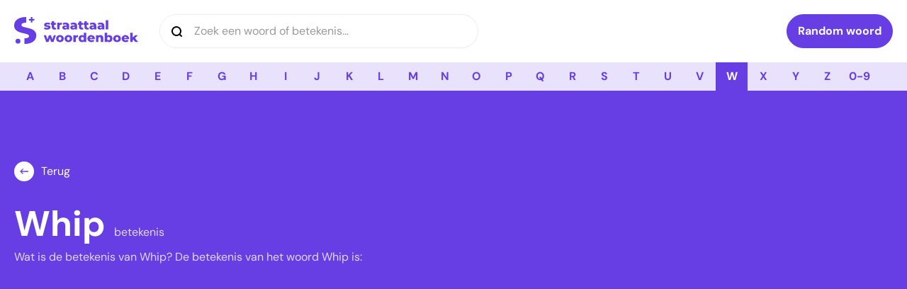

--- FILE ---
content_type: text/html; charset=UTF-8
request_url: https://www.straattaalwoordenboek.nl/woorden/whip/
body_size: 20060
content:
<!DOCTYPE html>
<html lang="nl-NL"> 
    <head>
        <meta charset="UTF-8">
<script type="text/javascript">
/* <![CDATA[ */
var gform;gform||(document.addEventListener("gform_main_scripts_loaded",function(){gform.scriptsLoaded=!0}),document.addEventListener("gform/theme/scripts_loaded",function(){gform.themeScriptsLoaded=!0}),window.addEventListener("DOMContentLoaded",function(){gform.domLoaded=!0}),gform={domLoaded:!1,scriptsLoaded:!1,themeScriptsLoaded:!1,isFormEditor:()=>"function"==typeof InitializeEditor,callIfLoaded:function(o){return!(!gform.domLoaded||!gform.scriptsLoaded||!gform.themeScriptsLoaded&&!gform.isFormEditor()||(gform.isFormEditor()&&console.warn("The use of gform.initializeOnLoaded() is deprecated in the form editor context and will be removed in Gravity Forms 3.1."),o(),0))},initializeOnLoaded:function(o){gform.callIfLoaded(o)||(document.addEventListener("gform_main_scripts_loaded",()=>{gform.scriptsLoaded=!0,gform.callIfLoaded(o)}),document.addEventListener("gform/theme/scripts_loaded",()=>{gform.themeScriptsLoaded=!0,gform.callIfLoaded(o)}),window.addEventListener("DOMContentLoaded",()=>{gform.domLoaded=!0,gform.callIfLoaded(o)}))},hooks:{action:{},filter:{}},addAction:function(o,r,e,t){gform.addHook("action",o,r,e,t)},addFilter:function(o,r,e,t){gform.addHook("filter",o,r,e,t)},doAction:function(o){gform.doHook("action",o,arguments)},applyFilters:function(o){return gform.doHook("filter",o,arguments)},removeAction:function(o,r){gform.removeHook("action",o,r)},removeFilter:function(o,r,e){gform.removeHook("filter",o,r,e)},addHook:function(o,r,e,t,n){null==gform.hooks[o][r]&&(gform.hooks[o][r]=[]);var d=gform.hooks[o][r];null==n&&(n=r+"_"+d.length),gform.hooks[o][r].push({tag:n,callable:e,priority:t=null==t?10:t})},doHook:function(r,o,e){var t;if(e=Array.prototype.slice.call(e,1),null!=gform.hooks[r][o]&&((o=gform.hooks[r][o]).sort(function(o,r){return o.priority-r.priority}),o.forEach(function(o){"function"!=typeof(t=o.callable)&&(t=window[t]),"action"==r?t.apply(null,e):e[0]=t.apply(null,e)})),"filter"==r)return e[0]},removeHook:function(o,r,t,n){var e;null!=gform.hooks[o][r]&&(e=(e=gform.hooks[o][r]).filter(function(o,r,e){return!!(null!=n&&n!=o.tag||null!=t&&t!=o.priority)}),gform.hooks[o][r]=e)}});
/* ]]> */
</script>


        <title>Whip Betekenis 2026 - Straattaal Woordenboek</title>

        <meta http-equiv="Accept-CH content=DPR, Width, Viewport-Width"/>
        <meta http-equiv="X-UA-Compatible" content="IE=edge,chrome=1"/>
        <meta http-equiv="Content-Type" content="text/html; charset=UTF-8"/>
        <meta name="viewport" content="width=device-width,initial-scale=1"/>
        <meta http-equiv="X-UA-Compatible" content="IE=edge">
        
        
        <link rel="preload" href="https://www.straattaalwoordenboek.nl/wp-content/themes/straattaalwoordenboek/dist/fonts/dm-sans-v15-latin-regular.woff2" onload="document.documentElement.classList.add('wf-preloaded');" as="font" type="font/woff2" crossorigin>
       
        <link rel="preload" href="https://www.straattaalwoordenboek.nl/wp-content/themes/straattaalwoordenboek/dist/fonts/dm-sans-v15-latin-700.woff2" onload="document.documentElement.classList.add('wf-preloaded');" as="font" type="font/woff2" crossorigin>
       
        <link rel="apple-touch-icon" sizes="180x180" href="https://www.straattaalwoordenboek.nl/wp-content/themes/straattaalwoordenboek/dist/images/favicons/apple-touch-icon.png">
<link rel="icon" type="image/png" sizes="32x32" href="https://www.straattaalwoordenboek.nl/wp-content/themes/straattaalwoordenboek/dist/images/favicons/favicon-32x32.png">
<link rel="icon" type="image/png" sizes="16x16" href="https://www.straattaalwoordenboek.nl/wp-content/themes/straattaalwoordenboek/dist/images/favicons/favicon-16x16.png">
<link rel="manifest" href="https://www.straattaalwoordenboek.nl/wp-content/themes/straattaalwoordenboek/dist/images/favicons/site.webmanifest">
<link rel="mask-icon" href="https://www.straattaalwoordenboek.nl/wp-content/themes/straattaalwoordenboek/dist/images/favicons/safari-pinned-tab.svg" color="#f74816">
<meta name="msapplication-TileColor" content="#ffffff">
<meta name="theme-color" content="#ffffff">
        <meta name='robots' content='index, follow, max-image-preview:large, max-snippet:-1, max-video-preview:-1' />
	<style>img:is([sizes="auto" i], [sizes^="auto," i]) { contain-intrinsic-size: 3000px 1500px }</style>
	
	<!-- This site is optimized with the Yoast SEO plugin v25.6 - https://yoast.com/wordpress/plugins/seo/ -->
	<meta name="description" content="Ben je op zoek naar de betekenis van het woord Whip? Je vindt het altijd op het officiele Straattaal woordenboek!" />
	<link rel="canonical" href="https://www.straattaalwoordenboek.nl/woorden/whip/" />
	<meta property="og:locale" content="nl_NL" />
	<meta property="og:type" content="article" />
	<meta property="og:title" content="Whip Betekenis 2026 - Straattaal Woordenboek" />
	<meta property="og:description" content="Ben je op zoek naar de betekenis van het woord Whip? Je vindt het altijd op het officiele Straattaal woordenboek!" />
	<meta property="og:url" content="https://www.straattaalwoordenboek.nl/woorden/whip/" />
	<meta property="og:site_name" content="Straattaal Woordenboek" />
	<meta name="twitter:card" content="summary_large_image" />
	<script type="application/ld+json" class="yoast-schema-graph">{"@context":"https://schema.org","@graph":[{"@type":"WebPage","@id":"https://www.straattaalwoordenboek.nl/woorden/whip/","url":"https://www.straattaalwoordenboek.nl/woorden/whip/","name":"Whip Betekenis 2026 - Straattaal Woordenboek","isPartOf":{"@id":"https://www.straattaalwoordenboek.nl/#website"},"datePublished":"2023-01-03T12:56:09+00:00","description":"Ben je op zoek naar de betekenis van het woord Whip? Je vindt het altijd op het officiele Straattaal woordenboek!","breadcrumb":{"@id":"https://www.straattaalwoordenboek.nl/woorden/whip/#breadcrumb"},"inLanguage":"nl-NL","potentialAction":[{"@type":"ReadAction","target":["https://www.straattaalwoordenboek.nl/woorden/whip/"]}]},{"@type":"BreadcrumbList","@id":"https://www.straattaalwoordenboek.nl/woorden/whip/#breadcrumb","itemListElement":[{"@type":"ListItem","position":1,"name":"Straattaal woordenboek","item":"https://www.straattaalwoordenboek.nl/"},{"@type":"ListItem","position":2,"name":"Woorden","item":"https://www.straattaalwoordenboek.nl/woorden/"},{"@type":"ListItem","position":3,"name":"W","item":"https://www.straattaalwoordenboek.nl/letter/w/"},{"@type":"ListItem","position":4,"name":"W","item":"https://www.straattaalwoordenboek.nl/letter/w/"},{"@type":"ListItem","position":5,"name":"Whip"}]},{"@type":"WebSite","@id":"https://www.straattaalwoordenboek.nl/#website","url":"https://www.straattaalwoordenboek.nl/","name":"Straattaal Woordenboek","description":"","potentialAction":[{"@type":"SearchAction","target":{"@type":"EntryPoint","urlTemplate":"https://www.straattaalwoordenboek.nl/?s={search_term_string}"},"query-input":{"@type":"PropertyValueSpecification","valueRequired":true,"valueName":"search_term_string"}}],"inLanguage":"nl-NL"}]}</script>
	<!-- / Yoast SEO plugin. -->


<script type="text/javascript" id="wpp-js" src="https://www.straattaalwoordenboek.nl/wp-content/plugins/wordpress-popular-posts/assets/js/wpp.min.js?ver=7.3.3" data-sampling="0" data-sampling-rate="100" data-api-url="https://www.straattaalwoordenboek.nl/wp-json/wordpress-popular-posts" data-post-id="6095" data-token="313619e3c5" data-lang="0" data-debug="0"></script>
<script type="text/javascript">
/* <![CDATA[ */
window._wpemojiSettings = {"baseUrl":"https:\/\/s.w.org\/images\/core\/emoji\/15.0.3\/72x72\/","ext":".png","svgUrl":"https:\/\/s.w.org\/images\/core\/emoji\/15.0.3\/svg\/","svgExt":".svg","source":{"concatemoji":"https:\/\/www.straattaalwoordenboek.nl\/wp-includes\/js\/wp-emoji-release.min.js?ver=6.7.4"}};
/*! This file is auto-generated */
!function(i,n){var o,s,e;function c(e){try{var t={supportTests:e,timestamp:(new Date).valueOf()};sessionStorage.setItem(o,JSON.stringify(t))}catch(e){}}function p(e,t,n){e.clearRect(0,0,e.canvas.width,e.canvas.height),e.fillText(t,0,0);var t=new Uint32Array(e.getImageData(0,0,e.canvas.width,e.canvas.height).data),r=(e.clearRect(0,0,e.canvas.width,e.canvas.height),e.fillText(n,0,0),new Uint32Array(e.getImageData(0,0,e.canvas.width,e.canvas.height).data));return t.every(function(e,t){return e===r[t]})}function u(e,t,n){switch(t){case"flag":return n(e,"\ud83c\udff3\ufe0f\u200d\u26a7\ufe0f","\ud83c\udff3\ufe0f\u200b\u26a7\ufe0f")?!1:!n(e,"\ud83c\uddfa\ud83c\uddf3","\ud83c\uddfa\u200b\ud83c\uddf3")&&!n(e,"\ud83c\udff4\udb40\udc67\udb40\udc62\udb40\udc65\udb40\udc6e\udb40\udc67\udb40\udc7f","\ud83c\udff4\u200b\udb40\udc67\u200b\udb40\udc62\u200b\udb40\udc65\u200b\udb40\udc6e\u200b\udb40\udc67\u200b\udb40\udc7f");case"emoji":return!n(e,"\ud83d\udc26\u200d\u2b1b","\ud83d\udc26\u200b\u2b1b")}return!1}function f(e,t,n){var r="undefined"!=typeof WorkerGlobalScope&&self instanceof WorkerGlobalScope?new OffscreenCanvas(300,150):i.createElement("canvas"),a=r.getContext("2d",{willReadFrequently:!0}),o=(a.textBaseline="top",a.font="600 32px Arial",{});return e.forEach(function(e){o[e]=t(a,e,n)}),o}function t(e){var t=i.createElement("script");t.src=e,t.defer=!0,i.head.appendChild(t)}"undefined"!=typeof Promise&&(o="wpEmojiSettingsSupports",s=["flag","emoji"],n.supports={everything:!0,everythingExceptFlag:!0},e=new Promise(function(e){i.addEventListener("DOMContentLoaded",e,{once:!0})}),new Promise(function(t){var n=function(){try{var e=JSON.parse(sessionStorage.getItem(o));if("object"==typeof e&&"number"==typeof e.timestamp&&(new Date).valueOf()<e.timestamp+604800&&"object"==typeof e.supportTests)return e.supportTests}catch(e){}return null}();if(!n){if("undefined"!=typeof Worker&&"undefined"!=typeof OffscreenCanvas&&"undefined"!=typeof URL&&URL.createObjectURL&&"undefined"!=typeof Blob)try{var e="postMessage("+f.toString()+"("+[JSON.stringify(s),u.toString(),p.toString()].join(",")+"));",r=new Blob([e],{type:"text/javascript"}),a=new Worker(URL.createObjectURL(r),{name:"wpTestEmojiSupports"});return void(a.onmessage=function(e){c(n=e.data),a.terminate(),t(n)})}catch(e){}c(n=f(s,u,p))}t(n)}).then(function(e){for(var t in e)n.supports[t]=e[t],n.supports.everything=n.supports.everything&&n.supports[t],"flag"!==t&&(n.supports.everythingExceptFlag=n.supports.everythingExceptFlag&&n.supports[t]);n.supports.everythingExceptFlag=n.supports.everythingExceptFlag&&!n.supports.flag,n.DOMReady=!1,n.readyCallback=function(){n.DOMReady=!0}}).then(function(){return e}).then(function(){var e;n.supports.everything||(n.readyCallback(),(e=n.source||{}).concatemoji?t(e.concatemoji):e.wpemoji&&e.twemoji&&(t(e.twemoji),t(e.wpemoji)))}))}((window,document),window._wpemojiSettings);
/* ]]> */
</script>
<style id='wp-emoji-styles-inline-css' type='text/css'>

	img.wp-smiley, img.emoji {
		display: inline !important;
		border: none !important;
		box-shadow: none !important;
		height: 1em !important;
		width: 1em !important;
		margin: 0 0.07em !important;
		vertical-align: -0.1em !important;
		background: none !important;
		padding: 0 !important;
	}
</style>
<style id='classic-theme-styles-inline-css' type='text/css'>
/*! This file is auto-generated */
.wp-block-button__link{color:#fff;background-color:#32373c;border-radius:9999px;box-shadow:none;text-decoration:none;padding:calc(.667em + 2px) calc(1.333em + 2px);font-size:1.125em}.wp-block-file__button{background:#32373c;color:#fff;text-decoration:none}
</style>
<style id='global-styles-inline-css' type='text/css'>
:root{--wp--preset--aspect-ratio--square: 1;--wp--preset--aspect-ratio--4-3: 4/3;--wp--preset--aspect-ratio--3-4: 3/4;--wp--preset--aspect-ratio--3-2: 3/2;--wp--preset--aspect-ratio--2-3: 2/3;--wp--preset--aspect-ratio--16-9: 16/9;--wp--preset--aspect-ratio--9-16: 9/16;--wp--preset--color--black: #000000;--wp--preset--color--cyan-bluish-gray: #abb8c3;--wp--preset--color--white: #ffffff;--wp--preset--color--pale-pink: #f78da7;--wp--preset--color--vivid-red: #cf2e2e;--wp--preset--color--luminous-vivid-orange: #ff6900;--wp--preset--color--luminous-vivid-amber: #fcb900;--wp--preset--color--light-green-cyan: #7bdcb5;--wp--preset--color--vivid-green-cyan: #00d084;--wp--preset--color--pale-cyan-blue: #8ed1fc;--wp--preset--color--vivid-cyan-blue: #0693e3;--wp--preset--color--vivid-purple: #9b51e0;--wp--preset--gradient--vivid-cyan-blue-to-vivid-purple: linear-gradient(135deg,rgba(6,147,227,1) 0%,rgb(155,81,224) 100%);--wp--preset--gradient--light-green-cyan-to-vivid-green-cyan: linear-gradient(135deg,rgb(122,220,180) 0%,rgb(0,208,130) 100%);--wp--preset--gradient--luminous-vivid-amber-to-luminous-vivid-orange: linear-gradient(135deg,rgba(252,185,0,1) 0%,rgba(255,105,0,1) 100%);--wp--preset--gradient--luminous-vivid-orange-to-vivid-red: linear-gradient(135deg,rgba(255,105,0,1) 0%,rgb(207,46,46) 100%);--wp--preset--gradient--very-light-gray-to-cyan-bluish-gray: linear-gradient(135deg,rgb(238,238,238) 0%,rgb(169,184,195) 100%);--wp--preset--gradient--cool-to-warm-spectrum: linear-gradient(135deg,rgb(74,234,220) 0%,rgb(151,120,209) 20%,rgb(207,42,186) 40%,rgb(238,44,130) 60%,rgb(251,105,98) 80%,rgb(254,248,76) 100%);--wp--preset--gradient--blush-light-purple: linear-gradient(135deg,rgb(255,206,236) 0%,rgb(152,150,240) 100%);--wp--preset--gradient--blush-bordeaux: linear-gradient(135deg,rgb(254,205,165) 0%,rgb(254,45,45) 50%,rgb(107,0,62) 100%);--wp--preset--gradient--luminous-dusk: linear-gradient(135deg,rgb(255,203,112) 0%,rgb(199,81,192) 50%,rgb(65,88,208) 100%);--wp--preset--gradient--pale-ocean: linear-gradient(135deg,rgb(255,245,203) 0%,rgb(182,227,212) 50%,rgb(51,167,181) 100%);--wp--preset--gradient--electric-grass: linear-gradient(135deg,rgb(202,248,128) 0%,rgb(113,206,126) 100%);--wp--preset--gradient--midnight: linear-gradient(135deg,rgb(2,3,129) 0%,rgb(40,116,252) 100%);--wp--preset--font-size--small: 13px;--wp--preset--font-size--medium: 20px;--wp--preset--font-size--large: 36px;--wp--preset--font-size--x-large: 42px;--wp--preset--spacing--20: 0.44rem;--wp--preset--spacing--30: 0.67rem;--wp--preset--spacing--40: 1rem;--wp--preset--spacing--50: 1.5rem;--wp--preset--spacing--60: 2.25rem;--wp--preset--spacing--70: 3.38rem;--wp--preset--spacing--80: 5.06rem;--wp--preset--shadow--natural: 6px 6px 9px rgba(0, 0, 0, 0.2);--wp--preset--shadow--deep: 12px 12px 50px rgba(0, 0, 0, 0.4);--wp--preset--shadow--sharp: 6px 6px 0px rgba(0, 0, 0, 0.2);--wp--preset--shadow--outlined: 6px 6px 0px -3px rgba(255, 255, 255, 1), 6px 6px rgba(0, 0, 0, 1);--wp--preset--shadow--crisp: 6px 6px 0px rgba(0, 0, 0, 1);}:where(.is-layout-flex){gap: 0.5em;}:where(.is-layout-grid){gap: 0.5em;}body .is-layout-flex{display: flex;}.is-layout-flex{flex-wrap: wrap;align-items: center;}.is-layout-flex > :is(*, div){margin: 0;}body .is-layout-grid{display: grid;}.is-layout-grid > :is(*, div){margin: 0;}:where(.wp-block-columns.is-layout-flex){gap: 2em;}:where(.wp-block-columns.is-layout-grid){gap: 2em;}:where(.wp-block-post-template.is-layout-flex){gap: 1.25em;}:where(.wp-block-post-template.is-layout-grid){gap: 1.25em;}.has-black-color{color: var(--wp--preset--color--black) !important;}.has-cyan-bluish-gray-color{color: var(--wp--preset--color--cyan-bluish-gray) !important;}.has-white-color{color: var(--wp--preset--color--white) !important;}.has-pale-pink-color{color: var(--wp--preset--color--pale-pink) !important;}.has-vivid-red-color{color: var(--wp--preset--color--vivid-red) !important;}.has-luminous-vivid-orange-color{color: var(--wp--preset--color--luminous-vivid-orange) !important;}.has-luminous-vivid-amber-color{color: var(--wp--preset--color--luminous-vivid-amber) !important;}.has-light-green-cyan-color{color: var(--wp--preset--color--light-green-cyan) !important;}.has-vivid-green-cyan-color{color: var(--wp--preset--color--vivid-green-cyan) !important;}.has-pale-cyan-blue-color{color: var(--wp--preset--color--pale-cyan-blue) !important;}.has-vivid-cyan-blue-color{color: var(--wp--preset--color--vivid-cyan-blue) !important;}.has-vivid-purple-color{color: var(--wp--preset--color--vivid-purple) !important;}.has-black-background-color{background-color: var(--wp--preset--color--black) !important;}.has-cyan-bluish-gray-background-color{background-color: var(--wp--preset--color--cyan-bluish-gray) !important;}.has-white-background-color{background-color: var(--wp--preset--color--white) !important;}.has-pale-pink-background-color{background-color: var(--wp--preset--color--pale-pink) !important;}.has-vivid-red-background-color{background-color: var(--wp--preset--color--vivid-red) !important;}.has-luminous-vivid-orange-background-color{background-color: var(--wp--preset--color--luminous-vivid-orange) !important;}.has-luminous-vivid-amber-background-color{background-color: var(--wp--preset--color--luminous-vivid-amber) !important;}.has-light-green-cyan-background-color{background-color: var(--wp--preset--color--light-green-cyan) !important;}.has-vivid-green-cyan-background-color{background-color: var(--wp--preset--color--vivid-green-cyan) !important;}.has-pale-cyan-blue-background-color{background-color: var(--wp--preset--color--pale-cyan-blue) !important;}.has-vivid-cyan-blue-background-color{background-color: var(--wp--preset--color--vivid-cyan-blue) !important;}.has-vivid-purple-background-color{background-color: var(--wp--preset--color--vivid-purple) !important;}.has-black-border-color{border-color: var(--wp--preset--color--black) !important;}.has-cyan-bluish-gray-border-color{border-color: var(--wp--preset--color--cyan-bluish-gray) !important;}.has-white-border-color{border-color: var(--wp--preset--color--white) !important;}.has-pale-pink-border-color{border-color: var(--wp--preset--color--pale-pink) !important;}.has-vivid-red-border-color{border-color: var(--wp--preset--color--vivid-red) !important;}.has-luminous-vivid-orange-border-color{border-color: var(--wp--preset--color--luminous-vivid-orange) !important;}.has-luminous-vivid-amber-border-color{border-color: var(--wp--preset--color--luminous-vivid-amber) !important;}.has-light-green-cyan-border-color{border-color: var(--wp--preset--color--light-green-cyan) !important;}.has-vivid-green-cyan-border-color{border-color: var(--wp--preset--color--vivid-green-cyan) !important;}.has-pale-cyan-blue-border-color{border-color: var(--wp--preset--color--pale-cyan-blue) !important;}.has-vivid-cyan-blue-border-color{border-color: var(--wp--preset--color--vivid-cyan-blue) !important;}.has-vivid-purple-border-color{border-color: var(--wp--preset--color--vivid-purple) !important;}.has-vivid-cyan-blue-to-vivid-purple-gradient-background{background: var(--wp--preset--gradient--vivid-cyan-blue-to-vivid-purple) !important;}.has-light-green-cyan-to-vivid-green-cyan-gradient-background{background: var(--wp--preset--gradient--light-green-cyan-to-vivid-green-cyan) !important;}.has-luminous-vivid-amber-to-luminous-vivid-orange-gradient-background{background: var(--wp--preset--gradient--luminous-vivid-amber-to-luminous-vivid-orange) !important;}.has-luminous-vivid-orange-to-vivid-red-gradient-background{background: var(--wp--preset--gradient--luminous-vivid-orange-to-vivid-red) !important;}.has-very-light-gray-to-cyan-bluish-gray-gradient-background{background: var(--wp--preset--gradient--very-light-gray-to-cyan-bluish-gray) !important;}.has-cool-to-warm-spectrum-gradient-background{background: var(--wp--preset--gradient--cool-to-warm-spectrum) !important;}.has-blush-light-purple-gradient-background{background: var(--wp--preset--gradient--blush-light-purple) !important;}.has-blush-bordeaux-gradient-background{background: var(--wp--preset--gradient--blush-bordeaux) !important;}.has-luminous-dusk-gradient-background{background: var(--wp--preset--gradient--luminous-dusk) !important;}.has-pale-ocean-gradient-background{background: var(--wp--preset--gradient--pale-ocean) !important;}.has-electric-grass-gradient-background{background: var(--wp--preset--gradient--electric-grass) !important;}.has-midnight-gradient-background{background: var(--wp--preset--gradient--midnight) !important;}.has-small-font-size{font-size: var(--wp--preset--font-size--small) !important;}.has-medium-font-size{font-size: var(--wp--preset--font-size--medium) !important;}.has-large-font-size{font-size: var(--wp--preset--font-size--large) !important;}.has-x-large-font-size{font-size: var(--wp--preset--font-size--x-large) !important;}
:where(.wp-block-post-template.is-layout-flex){gap: 1.25em;}:where(.wp-block-post-template.is-layout-grid){gap: 1.25em;}
:where(.wp-block-columns.is-layout-flex){gap: 2em;}:where(.wp-block-columns.is-layout-grid){gap: 2em;}
:root :where(.wp-block-pullquote){font-size: 1.5em;line-height: 1.6;}
</style>
<link rel='stylesheet' id='wordpress-popular-posts-css-css' href='https://www.straattaalwoordenboek.nl/wp-content/plugins/wordpress-popular-posts/assets/css/wpp.css?ver=7.3.3' type='text/css' media='all' />
<link rel='stylesheet' id='app-css-css' href='https://www.straattaalwoordenboek.nl/wp-content/themes/straattaalwoordenboek/dist/css/app.css' type='text/css' media='all' />
<link rel="https://api.w.org/" href="https://www.straattaalwoordenboek.nl/wp-json/" /><link rel="EditURI" type="application/rsd+xml" title="RSD" href="https://www.straattaalwoordenboek.nl/xmlrpc.php?rsd" />
<meta name="generator" content="WordPress 6.7.4" />
<link rel='shortlink' href='https://www.straattaalwoordenboek.nl/?p=6095' />
<link rel="alternate" title="oEmbed (JSON)" type="application/json+oembed" href="https://www.straattaalwoordenboek.nl/wp-json/oembed/1.0/embed?url=https%3A%2F%2Fwww.straattaalwoordenboek.nl%2Fwoorden%2Fwhip%2F" />
<link rel="alternate" title="oEmbed (XML)" type="text/xml+oembed" href="https://www.straattaalwoordenboek.nl/wp-json/oembed/1.0/embed?url=https%3A%2F%2Fwww.straattaalwoordenboek.nl%2Fwoorden%2Fwhip%2F&#038;format=xml" />
            <style id="wpp-loading-animation-styles">@-webkit-keyframes bgslide{from{background-position-x:0}to{background-position-x:-200%}}@keyframes bgslide{from{background-position-x:0}to{background-position-x:-200%}}.wpp-widget-block-placeholder,.wpp-shortcode-placeholder{margin:0 auto;width:60px;height:3px;background:#dd3737;background:linear-gradient(90deg,#dd3737 0%,#571313 10%,#dd3737 100%);background-size:200% auto;border-radius:3px;-webkit-animation:bgslide 1s infinite linear;animation:bgslide 1s infinite linear}</style>
            <link rel="icon" href="https://www.straattaalwoordenboek.nl/wp-content/uploads/2025/01/cropped-favicon-straattaalwoordenboek-32x32.png" sizes="32x32" />
<link rel="icon" href="https://www.straattaalwoordenboek.nl/wp-content/uploads/2025/01/cropped-favicon-straattaalwoordenboek-192x192.png" sizes="192x192" />
<link rel="apple-touch-icon" href="https://www.straattaalwoordenboek.nl/wp-content/uploads/2025/01/cropped-favicon-straattaalwoordenboek-180x180.png" />
<meta name="msapplication-TileImage" content="https://www.straattaalwoordenboek.nl/wp-content/uploads/2025/01/cropped-favicon-straattaalwoordenboek-270x270.png" />
		<style type="text/css" id="wp-custom-css">
			form input,form textarea {
	color: black!important;
}

article img {
	width: auto;
}

.featured__image-container {
	position: relative;
	overflow: hidden;
		border-radius: 10px;
}
.featured__image-source {
	position: absolute;
	left: 10px;
	bottom: 10px;
	color: #f2f2f2;
	background: rgba(0,0,0, 0.75);
	padding: 5px 10px;
	font-size: 14px;
	border-radius: 5px;
}		</style>
		
        
	<!-- Google Tag Manager -->
	<script>(function(w,d,s,l,i){w[l]=w[l]||[];w[l].push({'gtm.start':
	new Date().getTime(),event:'gtm.js'});var f=d.getElementsByTagName(s)[0],
	j=d.createElement(s),dl=l!='dataLayer'?'&l='+l:'';j.async=true;j.src=
	'https://www.googletagmanager.com/gtm.js?id='+i+dl;f.parentNode.insertBefore(j,f);
	})(window,document,'script','dataLayer', 'GTM-WVH2S7XC');</script>
	<!-- End Google Tag Manager -->
        
			
		<script async src="https://pagead2.googlesyndication.com/pagead/js/adsbygoogle.js?client=ca-pub-0436121847941868"
     crossorigin="anonymous"></script>    </head>
    
    <body data-rsssl=1 class="woorden-template-default single single-woorden postid-6095 c-base">
        
	<noscript><iframe src="https://www.googletagmanager.com/ns.html?id=GTM-WVH2S7XC"
        height="0" width="0" style="display:none;visibility:hidden"></iframe></noscript>

        <div class="c-site is-fixed">
            
<header class="c-site__header c-header" data-header>
    <div class="c-header__main">
        <div class="o-container">
            <div class="c-header__inner">                
                <a class="c-logo" href="https://www.straattaalwoordenboek.nl">
                    <svg xmlns="http://www.w3.org/2000/svg" viewBox="0 0 132.86 29.148"><g data-name="Group 542" fill="#673ee4"><g data-name="Group 1" transform="translate(-8.316 -5.797)"><path data-name="Path 2" d="M20.711 5.838h.48v6.163q-.26-.01-.52-.01a6.5 6.5 0 0 0-3.439.7 2.1 2.1 0 0 0-1.08 1.819 1.8 1.8 0 0 0 1.279 1.679 23.141 23.141 0 0 0 4.118 1.159 38.574 38.574 0 0 1 5.3 1.459 9.147 9.147 0 0 1 3.641 2.484 6.621 6.621 0 0 1 1.539 4.618 7.873 7.873 0 0 1-1.4 4.558 9.539 9.539 0 0 1-4.2 3.259 16.981 16.981 0 0 1-6.8 1.22h-.239v-6.117a1.1 1.1 0 0 1 .28-.037q4.558 0 4.558-2.279a1.887 1.887 0 0 0-1.3-1.779 23.9 23.9 0 0 0-4.178-1.22 39.875 39.875 0 0 1-5.278-1.459 8.883 8.883 0 0 1-3.638-2.5 6.753 6.753 0 0 1-1.519-4.638 8.03 8.03 0 0 1 1.4-4.618 9.364 9.364 0 0 1 4.175-3.262 17.2 17.2 0 0 1 6.817-1.2Zm7.189 5.957V9.69h2.09V7.903h-2.089V5.797h-1.824v2.106H23.99V9.69h2.087v2.105Z"/><circle data-name="Ellipse 1" cx="2.599" cy="2.599" r="2.599" transform="translate(9.796 29.387)"/></g><path data-name="Path 9" d="M35.216 13.626a5.591 5.591 0 0 0 1.979-.311 2.747 2.747 0 0 0 1.244-.862 1.987 1.987 0 0 0 .422-1.241 1.832 1.832 0 0 0-.442-1.309 2.309 2.309 0 0 0-1.04-.644 11.425 11.425 0 0 0-1.51-.312 7.194 7.194 0 0 1-1.034-.21q-.313-.1-.313-.36a.425.425 0 0 1 .286-.373 2.119 2.119 0 0 1 .9-.142 4.306 4.306 0 0 1 2.122.543l.775-1.75a4.584 4.584 0 0 0-1.319-.461 7.853 7.853 0 0 0-1.591-.163 5.288 5.288 0 0 0-1.938.319 2.8 2.8 0 0 0-1.232.865 2.007 2.007 0 0 0-.422 1.255 1.859 1.859 0 0 0 .449 1.33 2.32 2.32 0 0 0 1.068.651 10.03 10.03 0 0 0 1.5.285 6.625 6.625 0 0 1 1.013.2q.32.1.32.346a.4.4 0 0 1-.265.373 2.205 2.205 0 0 1-.891.129 5.363 5.363 0 0 1-1.374-.183 4.388 4.388 0 0 1-1.2-.5l-.775 1.764a4.821 4.821 0 0 0 1.442.549 7.964 7.964 0 0 0 1.823.21Zm8.052 0a4.427 4.427 0 0 0 1-.109 2.607 2.607 0 0 0 .8-.312l-.639-1.8a1.372 1.372 0 0 1-.789.231.739.739 0 0 1-.564-.224.864.864 0 0 1-.211-.617V8.348h1.687V6.422H42.86V4.509h-2.584v1.913h-1.075v1.927h1.074v2.466a2.7 2.7 0 0 0 .775 2.1 3.181 3.181 0 0 0 2.217.705Zm5.372-.122v-3.378a1.608 1.608 0 0 1 1.768-1.818 5.3 5.3 0 0 1 .585.041v-2.32a3.9 3.9 0 0 0-1.449.251 2.4 2.4 0 0 0-1.027.753v-.882h-2.46v7.354Zm5.685.122a2.219 2.219 0 0 0 2.176-1.072v.95h2.407V9.42a3.2 3.2 0 0 0-.966-2.557 4.168 4.168 0 0 0-2.8-.834 7.1 7.1 0 0 0-1.761.224 4.829 4.829 0 0 0-1.489.631l.87 1.75a2.867 2.867 0 0 1 .925-.468 3.6 3.6 0 0 1 1.074-.17q1.5 0 1.564 1.167h-1.468a4.268 4.268 0 0 0-2.475.577 1.881 1.881 0 0 0-.8 1.621 2.135 2.135 0 0 0 .32 1.16 2.2 2.2 0 0 0 .945.807 3.413 3.413 0 0 0 1.483.3Zm.721-1.628a1.114 1.114 0 0 1-.707-.2.656.656 0 0 1-.258-.543q0-.746 1.129-.746h1.115v.638a1.209 1.209 0 0 1-.49.638 1.434 1.434 0 0 1-.789.217Zm7.821 1.628a2.219 2.219 0 0 0 2.176-1.072v.95h2.407V9.42a3.2 3.2 0 0 0-.966-2.557 4.168 4.168 0 0 0-2.8-.834 7.1 7.1 0 0 0-1.761.224 4.829 4.829 0 0 0-1.489.631l.87 1.75a2.867 2.867 0 0 1 .925-.468 3.6 3.6 0 0 1 1.074-.17q1.5 0 1.564 1.167h-1.469a4.269 4.269 0 0 0-2.475.577 1.881 1.881 0 0 0-.8 1.621 2.135 2.135 0 0 0 .32 1.16 2.2 2.2 0 0 0 .945.807 3.413 3.413 0 0 0 1.483.3Zm.721-1.628a1.114 1.114 0 0 1-.707-.2.656.656 0 0 1-.258-.543q0-.746 1.129-.746h1.115v.638a1.209 1.209 0 0 1-.49.638 1.434 1.434 0 0 1-.789.217Zm8.786 1.628a4.428 4.428 0 0 0 1-.109 2.609 2.609 0 0 0 .8-.312l-.639-1.8a1.372 1.372 0 0 1-.789.231.739.739 0 0 1-.565-.224.865.865 0 0 1-.211-.617V8.348h1.687V6.422h-1.69V4.509h-2.584v1.913h-1.075v1.927h1.074v2.466a2.7 2.7 0 0 0 .775 2.1 3.181 3.181 0 0 0 2.217.705Zm5.93 0a4.428 4.428 0 0 0 1-.109 2.607 2.607 0 0 0 .8-.312l-.639-1.8a1.372 1.372 0 0 1-.789.231.739.739 0 0 1-.565-.224.865.865 0 0 1-.211-.617V8.348h1.687V6.422H77.9V4.509h-2.587v1.913h-1.075v1.927h1.074v2.466a2.7 2.7 0 0 0 .775 2.1 3.181 3.181 0 0 0 2.217.705Zm5.114 0a2.219 2.219 0 0 0 2.176-1.072v.95h2.407V9.42a3.2 3.2 0 0 0-.966-2.557 4.168 4.168 0 0 0-2.8-.834 7.1 7.1 0 0 0-1.761.224 4.828 4.828 0 0 0-1.489.631l.87 1.75a2.867 2.867 0 0 1 .925-.468 3.6 3.6 0 0 1 1.074-.17q1.5 0 1.564 1.167h-1.469a4.269 4.269 0 0 0-2.475.577 1.881 1.881 0 0 0-.8 1.621 2.135 2.135 0 0 0 .32 1.16 2.2 2.2 0 0 0 .945.807 3.413 3.413 0 0 0 1.483.3Zm.721-1.628a1.115 1.115 0 0 1-.707-.2.656.656 0 0 1-.258-.543q0-.746 1.129-.746h1.115v.638a1.209 1.209 0 0 1-.49.638 1.434 1.434 0 0 1-.789.217Zm7.821 1.628a2.219 2.219 0 0 0 2.176-1.072v.95h2.407V9.42a3.2 3.2 0 0 0-.966-2.557 4.168 4.168 0 0 0-2.8-.834 7.1 7.1 0 0 0-1.761.224 4.829 4.829 0 0 0-1.489.631l.87 1.75a2.867 2.867 0 0 1 .925-.468 3.6 3.6 0 0 1 1.074-.17q1.5 0 1.564 1.167h-1.469a4.269 4.269 0 0 0-2.475.577 1.881 1.881 0 0 0-.8 1.621 2.135 2.135 0 0 0 .32 1.16 2.2 2.2 0 0 0 .945.807 3.413 3.413 0 0 0 1.483.3Zm.721-1.628a1.115 1.115 0 0 1-.707-.2.656.656 0 0 1-.258-.543q0-.746 1.129-.746h1.115v.638a1.209 1.209 0 0 1-.49.638 1.434 1.434 0 0 1-.789.217Zm8.079 1.506V3.437h-2.584v10.067ZM36.794 27.072l1.442-4 1.387 4h2.5l2.628-7.357h-2.272l-1.564 4.494-1.523-4.494h-2.2l-1.567 4.453-1.51-4.453h-2.449l2.625 7.354h2.5Zm12.241.122a4.64 4.64 0 0 0 2.149-.488 3.644 3.644 0 0 0 1.483-1.357 3.9 3.9 0 0 0 0-3.928 3.614 3.614 0 0 0-1.483-1.343 5.02 5.02 0 0 0-4.291 0 3.761 3.761 0 0 0-1.483 5.271 3.692 3.692 0 0 0 1.489 1.357 4.61 4.61 0 0 0 2.136.488Zm0-2.049a1.455 1.455 0 0 1-1.115-.468 1.829 1.829 0 0 1-.435-1.3 1.784 1.784 0 0 1 .435-1.275 1.579 1.579 0 0 1 2.231 0 1.784 1.784 0 0 1 .435 1.275 1.829 1.829 0 0 1-.435 1.3 1.455 1.455 0 0 1-1.115.468Zm9.058 2.049a4.64 4.64 0 0 0 2.149-.488 3.644 3.644 0 0 0 1.483-1.357 3.9 3.9 0 0 0 0-3.928 3.614 3.614 0 0 0-1.483-1.343 5.02 5.02 0 0 0-4.291 0 3.761 3.761 0 0 0-1.483 5.271 3.693 3.693 0 0 0 1.489 1.357 4.61 4.61 0 0 0 2.137.488Zm0-2.049a1.455 1.455 0 0 1-1.115-.468 1.829 1.829 0 0 1-.435-1.3 1.784 1.784 0 0 1 .435-1.275 1.579 1.579 0 0 1 2.231 0 1.784 1.784 0 0 1 .435 1.275 1.829 1.829 0 0 1-.435 1.3 1.455 1.455 0 0 1-1.115.468Zm7.943 1.927v-3.379a1.607 1.607 0 0 1 1.769-1.818 5.3 5.3 0 0 1 .585.041v-2.32a3.9 3.9 0 0 0-1.449.251 2.4 2.4 0 0 0-1.027.753v-.885h-2.461v7.354h2.584Zm6.556.122a2.67 2.67 0 0 0 2.163-.855v.733h2.462V17.004h-2.584v3.351a2.678 2.678 0 0 0-2.04-.76 3.714 3.714 0 0 0-1.836.461 3.353 3.353 0 0 0-1.312 1.323 4.4 4.4 0 0 0 0 4.009 3.389 3.389 0 0 0 1.313 1.336 3.672 3.672 0 0 0 1.836.468Zm.544-2.049a1.455 1.455 0 0 1-1.115-.468 1.829 1.829 0 0 1-.435-1.3 1.784 1.784 0 0 1 .435-1.275 1.466 1.466 0 0 1 1.115-.461 1.444 1.444 0 0 1 1.108.461 1.8 1.8 0 0 1 .428 1.275 1.829 1.829 0 0 1-.435 1.3 1.439 1.439 0 0 1-1.1.468Zm9.6 2.049A4.009 4.009 0 0 0 85.878 26l-1.353-1.411a2.708 2.708 0 0 1-.782.488 2.551 2.551 0 0 1-.918.149 2.115 2.115 0 0 1-1.176-.305 1.5 1.5 0 0 1-.632-.875h5.359q.041-.611.041-.638a3.855 3.855 0 0 0-.524-2.042 3.464 3.464 0 0 0-1.421-1.316 4.652 4.652 0 0 0-4.08.034 3.7 3.7 0 0 0 .082 6.621 5.027 5.027 0 0 0 2.271.488Zm1.251-4.5h-3.019a1.53 1.53 0 0 1 .51-.923 1.643 1.643 0 0 1 2 0 1.531 1.531 0 0 1 .51.923Zm6.2 4.382v-3.561a1.86 1.86 0 0 1 .4-1.3 1.384 1.384 0 0 1 1.068-.434q1.21 0 1.21 1.506v3.785h2.584v-4.206a3.283 3.283 0 0 0-.836-2.456 3.034 3.034 0 0 0-2.21-.814 3.509 3.509 0 0 0-1.306.237 2.928 2.928 0 0 0-1.034.685v-.8h-2.462v7.354Zm11.52.122a3.634 3.634 0 0 0 1.829-.468 3.4 3.4 0 0 0 1.306-1.336 4.4 4.4 0 0 0 0-4.009 3.366 3.366 0 0 0-1.306-1.323 3.677 3.677 0 0 0-1.829-.461 2.751 2.751 0 0 0-2.054.76v-3.357h-2.578v10.068h2.462v-.733a2.687 2.687 0 0 0 2.176.855Zm-.544-2.049a1.455 1.455 0 0 1-1.115-.468 1.829 1.829 0 0 1-.435-1.3 1.784 1.784 0 0 1 .435-1.275 1.579 1.579 0 0 1 2.231 0 1.784 1.784 0 0 1 .435 1.275 1.829 1.829 0 0 1-.435 1.3 1.455 1.455 0 0 1-1.115.468Zm9.058 2.049a4.64 4.64 0 0 0 2.149-.488 3.644 3.644 0 0 0 1.483-1.357 3.9 3.9 0 0 0 0-3.928 3.614 3.614 0 0 0-1.483-1.343 5.02 5.02 0 0 0-4.291 0 3.761 3.761 0 0 0-1.483 5.271 3.692 3.692 0 0 0 1.489 1.357 4.61 4.61 0 0 0 2.14.484Zm0-2.049a1.455 1.455 0 0 1-1.115-.468 1.829 1.829 0 0 1-.435-1.3 1.784 1.784 0 0 1 .435-1.275 1.579 1.579 0 0 1 2.231 0 1.784 1.784 0 0 1 .435 1.275 1.829 1.829 0 0 1-.435 1.3 1.455 1.455 0 0 1-1.115.468Zm9.222 2.049a4.01 4.01 0 0 0 3.142-1.194l-1.36-1.411a2.708 2.708 0 0 1-.782.488 2.552 2.552 0 0 1-.918.149 2.116 2.116 0 0 1-1.176-.305 1.5 1.5 0 0 1-.632-.875h5.359q.041-.611.041-.638a3.855 3.855 0 0 0-.524-2.042 3.464 3.464 0 0 0-1.421-1.316 4.652 4.652 0 0 0-4.08.034 3.7 3.7 0 0 0 .082 6.621 5.027 5.027 0 0 0 2.271.488Zm1.251-4.5h-3.019a1.531 1.531 0 0 1 .51-.923 1.643 1.643 0 0 1 2 0 1.531 1.531 0 0 1 .51.923Zm6.2 4.382v-1.8l.762-.773 2.067 2.578h3.128l-3.319-4.206 3.06-3.148h-3.06l-2.639 2.564v-5.291h-2.584v10.068h2.584Z"/></g></svg>
                    <span class="u-sr-only">Logo Straattaal Woordenboek</span>
                </a>

                                    <form role="search" method="get" class="c-header__search" action="https://www.straattaalwoordenboek.nl/">
                        <input type="text" value="" placeholder="Zoek een woord of betekenis..." name="s" id="s" />
                        <button type="submit">
                            <svg width="15" height="15" xmlns="http://www.w3.org/2000/svg"><path d="M12.606 11.192l2.101 2.1a1 1 0 0 1-1.414 1.415l-2.1-2.1a7 7 0 1 1 1.414-1.414zM7 12A5 5 0 1 0 7 2a5 5 0 0 0 0 10z" fill="#000" fill-rule="nonzero"/></svg>
                        </button>
                    </form>


                    <a href="https://www.straattaalwoordenboek.nl/random-woord/" rel="nofollow" class="c-button c-button__primary c-header__random-woord-knop">
                        <span class="c-button__text">Random woord</span>
                    </a>
                            </div>
        </div>
    </div>


            <div class="c-header__letter-menu">
            <div class="o-container">
                <nav>
                    <div class="menu-letter-menu-container"><ul id="menu-letter-menu" class="menu"><li id="menu-item-17" class="menu-item menu-item-type-taxonomy menu-item-object-letter menu-item-17 c-menu__item"><a href="https://www.straattaalwoordenboek.nl/letter/a/" class="c-menu__link">A</a></li>
<li id="menu-item-18" class="menu-item menu-item-type-taxonomy menu-item-object-letter menu-item-18 c-menu__item"><a href="https://www.straattaalwoordenboek.nl/letter/b/" class="c-menu__link">B</a></li>
<li id="menu-item-19" class="menu-item menu-item-type-taxonomy menu-item-object-letter menu-item-19 c-menu__item"><a href="https://www.straattaalwoordenboek.nl/letter/c/" class="c-menu__link">C</a></li>
<li id="menu-item-20" class="menu-item menu-item-type-taxonomy menu-item-object-letter menu-item-20 c-menu__item"><a href="https://www.straattaalwoordenboek.nl/letter/d/" class="c-menu__link">D</a></li>
<li id="menu-item-21" class="menu-item menu-item-type-taxonomy menu-item-object-letter menu-item-21 c-menu__item"><a href="https://www.straattaalwoordenboek.nl/letter/e/" class="c-menu__link">E</a></li>
<li id="menu-item-22" class="menu-item menu-item-type-taxonomy menu-item-object-letter menu-item-22 c-menu__item"><a href="https://www.straattaalwoordenboek.nl/letter/f/" class="c-menu__link">F</a></li>
<li id="menu-item-23" class="menu-item menu-item-type-taxonomy menu-item-object-letter menu-item-23 c-menu__item"><a href="https://www.straattaalwoordenboek.nl/letter/g/" class="c-menu__link">G</a></li>
<li id="menu-item-24" class="menu-item menu-item-type-taxonomy menu-item-object-letter menu-item-24 c-menu__item"><a href="https://www.straattaalwoordenboek.nl/letter/h/" class="c-menu__link">H</a></li>
<li id="menu-item-25" class="menu-item menu-item-type-taxonomy menu-item-object-letter menu-item-25 c-menu__item"><a href="https://www.straattaalwoordenboek.nl/letter/i/" class="c-menu__link">I</a></li>
<li id="menu-item-26" class="menu-item menu-item-type-taxonomy menu-item-object-letter menu-item-26 c-menu__item"><a href="https://www.straattaalwoordenboek.nl/letter/j/" class="c-menu__link">J</a></li>
<li id="menu-item-27" class="menu-item menu-item-type-taxonomy menu-item-object-letter menu-item-27 c-menu__item"><a href="https://www.straattaalwoordenboek.nl/letter/k/" class="c-menu__link">K</a></li>
<li id="menu-item-28" class="menu-item menu-item-type-taxonomy menu-item-object-letter menu-item-28 c-menu__item"><a href="https://www.straattaalwoordenboek.nl/letter/l/" class="c-menu__link">L</a></li>
<li id="menu-item-29" class="menu-item menu-item-type-taxonomy menu-item-object-letter menu-item-29 c-menu__item"><a href="https://www.straattaalwoordenboek.nl/letter/m/" class="c-menu__link">M</a></li>
<li id="menu-item-30" class="menu-item menu-item-type-taxonomy menu-item-object-letter menu-item-30 c-menu__item"><a href="https://www.straattaalwoordenboek.nl/letter/n/" class="c-menu__link">N</a></li>
<li id="menu-item-31" class="menu-item menu-item-type-taxonomy menu-item-object-letter menu-item-31 c-menu__item"><a href="https://www.straattaalwoordenboek.nl/letter/o/" class="c-menu__link">O</a></li>
<li id="menu-item-32" class="menu-item menu-item-type-taxonomy menu-item-object-letter menu-item-32 c-menu__item"><a href="https://www.straattaalwoordenboek.nl/letter/p/" class="c-menu__link">P</a></li>
<li id="menu-item-33" class="menu-item menu-item-type-taxonomy menu-item-object-letter menu-item-33 c-menu__item"><a href="https://www.straattaalwoordenboek.nl/letter/q/" class="c-menu__link">Q</a></li>
<li id="menu-item-34" class="menu-item menu-item-type-taxonomy menu-item-object-letter menu-item-34 c-menu__item"><a href="https://www.straattaalwoordenboek.nl/letter/r/" class="c-menu__link">R</a></li>
<li id="menu-item-35" class="menu-item menu-item-type-taxonomy menu-item-object-letter menu-item-35 c-menu__item"><a href="https://www.straattaalwoordenboek.nl/letter/s/" class="c-menu__link">S</a></li>
<li id="menu-item-36" class="menu-item menu-item-type-taxonomy menu-item-object-letter menu-item-36 c-menu__item"><a href="https://www.straattaalwoordenboek.nl/letter/t/" class="c-menu__link">T</a></li>
<li id="menu-item-37" class="menu-item menu-item-type-taxonomy menu-item-object-letter menu-item-37 c-menu__item"><a href="https://www.straattaalwoordenboek.nl/letter/u/" class="c-menu__link">U</a></li>
<li id="menu-item-38" class="menu-item menu-item-type-taxonomy menu-item-object-letter menu-item-38 c-menu__item"><a href="https://www.straattaalwoordenboek.nl/letter/v/" class="c-menu__link">V</a></li>
<li id="menu-item-39" class="menu-item menu-item-type-taxonomy menu-item-object-letter current-woorden-ancestor current-menu-parent current-woorden-parent menu-item-39 c-menu__item"><a href="https://www.straattaalwoordenboek.nl/letter/w/" class="c-menu__link">W</a></li>
<li id="menu-item-40" class="menu-item menu-item-type-taxonomy menu-item-object-letter menu-item-40 c-menu__item"><a href="https://www.straattaalwoordenboek.nl/letter/x/" class="c-menu__link">X</a></li>
<li id="menu-item-41" class="menu-item menu-item-type-taxonomy menu-item-object-letter menu-item-41 c-menu__item"><a href="https://www.straattaalwoordenboek.nl/letter/y/" class="c-menu__link">Y</a></li>
<li id="menu-item-42" class="menu-item menu-item-type-taxonomy menu-item-object-letter menu-item-42 c-menu__item"><a href="https://www.straattaalwoordenboek.nl/letter/z/" class="c-menu__link">Z</a></li>
<li id="menu-item-16" class="menu-item menu-item-type-taxonomy menu-item-object-letter menu-item-16 c-menu__item"><a href="https://www.straattaalwoordenboek.nl/letter/0-9/" class="c-menu__link">0-9</a></li>
</ul></div>                </nav>
            </div>
        </div>
    </header>

	<main class="c-site__main">		
		<article itemscope itemtype="http://schema.org/DefinedTerm">
			<section class="o-section o-section__background o-section__background--primary o-margin_top--none o-section__first ">
				<div class="o-container">
					<div class="c-word__return">
						<div class="c-icon">
	                        <a href="https://www.straattaalwoordenboek.nl/woorden/" rel="nofollow" class="c-icon__full-link">
	                            <span class="c-icon__icon">
	                                <svg xmlns="http://www.w3.org/2000/svg" viewBox="0 0 12 8">
	                                  <path d="M4 8 0 4l4-4 .933.933-2.4 2.4H12v1.333H2.533l2.4 2.4Z" fill="#ad9271"/>
	                                </svg>
	                            </span>
	                            <span class="c-icon__text">
	                                Terug	                            </span>
	                        </a>
	                    </div>
					</div>
					<div class="c-word__header">
													<h1 class="c-word__title h1">
								<span itemprop="name">Whip</span> <span class="c-word__subtitle">betekenis</span>
							</h1>
												
												
						<div class="c-word__description">
							<p>Wat is de betekenis van Whip? De betekenis van het woord Whip is:</p> 
						</div>
					</div>
				</div>
			</section>

			<section class="o-section o-margin_top--none">
				<div class="o-container">
					<div class="c-word__inner">
						<div class="c-word__content">
							<div class="c-word__meaning">
																									<ul class="c-card-meaning__list">
																					<li class="c-card-meaning__item">
												<div class="c-card-meaning__inner">
													<span class="c-card-meaning__indicator">1</span>
													<span class="c-card-meaning__title" itemprop="description"><p>Auto</p>
</span>
												</div>
											</li>
																				    									</ul>
															</div>

							<div class="c-word__meaning--wrong">
								<a href="#edit"><svg xmlns="http://www.w3.org/2000/svg" height="20px" viewBox="0 -960 960 960" width="20px" fill="#673ee4"><path d="M478-240q21 0 35.5-14.5T528-290q0-21-14.5-35.5T478-340q-21 0-35.5 14.5T428-290q0 21 14.5 35.5T478-240Zm-36-154h74q0-33 7.5-52t42.5-52q26-26 41-49.5t15-56.5q0-56-41-86t-97-30q-57 0-92.5 30T342-618l66 26q5-18 22.5-39t53.5-21q32 0 48 17.5t16 38.5q0 20-12 37.5T506-526q-44 39-54 59t-10 73Zm38 314q-83 0-156-31.5T197-197q-54-54-85.5-127T80-480q0-83 31.5-156T197-763q54-54 127-85.5T480-880q83 0 156 31.5T763-763q54 54 85.5 127T880-480q0 83-31.5 156T763-197q-54 54-127 85.5T480-80Z"/></svg><span>Dit klopt niet</span></a>
							</div>

							
							

															<div class="c-word__section c-word__theme">
									<span class="c-word__theme--title h5">Thema</span>
									<div class="c-word__theme--description">
										<ul class="o-pill__list o-list-bare">
																							<li class="o-pill__item">
													<a href="https://www.straattaalwoordenboek.nl/autos/" class="o-pill__link">
					                                    <span class="o-pill_text">Auto's</span>
					                                </a>
					                            </li>
										    										</ul>
									</div>
								</div>
							
							

							<div class="c-word__section c-word__highlight">
								<h2><span>Wat betekent</span> Whip</h2>
								<p>De betekenis van Whip vind je op Straattaalwoordenboek.nl!</p>
							</div>


							
							<div class="c-word__navigation">
								<div class="c-word__navigation--inner">
																													<div class="o-navigation__item o-navigation__item--prev">
											<span class="o-navigation__label">Vorig woord</span>
											<a href="https://www.straattaalwoordenboek.nl/woorden/ganja/" class="o-navigation__link">
												<span class="o-navigation__text">Ganja</span>
											</a>
										</div>
									
																													<div class="o-navigation__item o-navigation__item--next">
											<span class="o-navigation__label">Volgend woord</span>
											<a href="https://www.straattaalwoordenboek.nl/woorden/loot/" class="o-navigation__link">
												<span class="o-navigation__text">Loot</span>
											</a>
										</div>
																	</div>
							</div>
						</div>
						<aside class="c-word__aside">
																						<div class="c-word__aside--sticky">
									<ul class="c-card-words__list c-card-words__list--related o-list-bare">
																															
<li class="c-card-words__item">
    <a href="https://www.straattaalwoordenboek.nl/woorden/scoobie/" class="c-card-words__full-link">
        <div class="c-card-words__inner">
        	<div class="c-card-words__icon">
                                     <img src="https://www.straattaalwoordenboek.nl/wp-content/uploads/2025/01/auto-emoji.png" alt="Auto emoji" />
                			</div>

            <div class="c-card-words__meta">
                <span class="c-card-words__title">Scoobie</span>
                <span class="c-card-words__indicator">(1)</span>

                <div class="c-card-words__button">
                    <svg xmlns="http://www.w3.org/2000/svg" viewBox="0 0 28 28"><g data-name="Group 468" transform="rotate(180 14 14)"><circle data-name="Ellipse 14" cx="14" cy="14" r="14" fill="#fbf9ff"/><path d="m12 18-4-4 4-4 .933.933-2.4 2.4H20v1.334h-9.467l2.4 2.4Z" fill="#673ee4"/></g></svg>
                </div>
            </div>
        </div>
    </a>
</li>																															
<li class="c-card-words__item">
    <a href="https://www.straattaalwoordenboek.nl/woorden/bempie/" class="c-card-words__full-link">
        <div class="c-card-words__inner">
        	<div class="c-card-words__icon">
                                     <img src="https://www.straattaalwoordenboek.nl/wp-content/uploads/2025/01/auto-emoji.png" alt="Auto emoji" />
                			</div>

            <div class="c-card-words__meta">
                <span class="c-card-words__title">Bempie</span>
                <span class="c-card-words__indicator">(1)</span>

                <div class="c-card-words__button">
                    <svg xmlns="http://www.w3.org/2000/svg" viewBox="0 0 28 28"><g data-name="Group 468" transform="rotate(180 14 14)"><circle data-name="Ellipse 14" cx="14" cy="14" r="14" fill="#fbf9ff"/><path d="m12 18-4-4 4-4 .933.933-2.4 2.4H20v1.334h-9.467l2.4 2.4Z" fill="#673ee4"/></g></svg>
                </div>
            </div>
        </div>
    </a>
</li>																															
<li class="c-card-words__item">
    <a href="https://www.straattaalwoordenboek.nl/woorden/benz/" class="c-card-words__full-link">
        <div class="c-card-words__inner">
        	<div class="c-card-words__icon">
                                     <img src="https://www.straattaalwoordenboek.nl/wp-content/uploads/2025/01/auto-emoji.png" alt="Auto emoji" />
                			</div>

            <div class="c-card-words__meta">
                <span class="c-card-words__title">Benz</span>
                <span class="c-card-words__indicator">(2)</span>

                <div class="c-card-words__button">
                    <svg xmlns="http://www.w3.org/2000/svg" viewBox="0 0 28 28"><g data-name="Group 468" transform="rotate(180 14 14)"><circle data-name="Ellipse 14" cx="14" cy="14" r="14" fill="#fbf9ff"/><path d="m12 18-4-4 4-4 .933.933-2.4 2.4H20v1.334h-9.467l2.4 2.4Z" fill="#673ee4"/></g></svg>
                </div>
            </div>
        </div>
    </a>
</li>																															
<li class="c-card-words__item">
    <a href="https://www.straattaalwoordenboek.nl/woorden/hooptie/" class="c-card-words__full-link">
        <div class="c-card-words__inner">
        	<div class="c-card-words__icon">
                                     <img src="https://www.straattaalwoordenboek.nl/wp-content/uploads/2025/01/auto-emoji.png" alt="Auto emoji" />
                			</div>

            <div class="c-card-words__meta">
                <span class="c-card-words__title">Hooptie</span>
                <span class="c-card-words__indicator">(2)</span>

                <div class="c-card-words__button">
                    <svg xmlns="http://www.w3.org/2000/svg" viewBox="0 0 28 28"><g data-name="Group 468" transform="rotate(180 14 14)"><circle data-name="Ellipse 14" cx="14" cy="14" r="14" fill="#fbf9ff"/><path d="m12 18-4-4 4-4 .933.933-2.4 2.4H20v1.334h-9.467l2.4 2.4Z" fill="#673ee4"/></g></svg>
                </div>
            </div>
        </div>
    </a>
</li>																				
										<li class="c-card-words__item c-card-words__item--random">
										    <a href="https://www.straattaalwoordenboek.nl/random-woord/" class="c-card-words__full-link">
										        <div class="c-card-words__inner">
										            <div class="c-card-words__meta">
										                <span class="c-card-words__title">Random woord</span>
										            </div>
										        </div>
										    </a>
										</li>
									
									</ul>
								</div>
													</aside>
					</div>
				</div>
			</section>
		</article>

		<section class="o-section o-section__background o-section__background--primary o-align-center o-gap_big" id="edit">
			<div class="o-container o-container--medium">

				<div class="o-section__object--top">
					<svg xmlns="http://www.w3.org/2000/svg" viewBox="0 0 529.008 666.269"><rect data-name="Rectangle 36" width="250" height="625" rx="125" transform="rotate(30 156.25 583.133)" fill="#e8e2fc" opacity=".2"/></svg>
				</div>

	        	<div class="o-layout o-layout--50-50 o-align-center">
	            	<div class="o-layout__item">
						
						<h3 class="h2">Is er een andere betekenis voor Whip?</h3>
						<p>Straattaal is natuurlijk in volle ontwikkeling. Daarom heeft iedereen een andere betekenis voor bepaalde straattaalwoorden. Of schrijf je het woord op een andere manier? Laat het ons dan weten via het formulier.</p>
					</div>
					
					<div class="o-layout__item">
						<div class="o-column__form">
			        		
                <div class='gf_browser_chrome gform_wrapper gform_legacy_markup_wrapper gform-theme--no-framework' data-form-theme='legacy' data-form-index='0' id='gform_wrapper_3' ><div id='gf_3' class='gform_anchor' tabindex='-1'></div>
                        <div class='gform_heading'>
                            <h3 class="gform_title">Aanpassings formulier</h3>
                            <p class='gform_description'>Vul onderstaande velden in om een (andere) betekenis toe te voegen. En wie weet staat deze binnenkort wel online. 👀</p>
                        </div><form method='post' enctype='multipart/form-data' target='gform_ajax_frame_3' id='gform_3'  action='/woorden/whip/#gf_3' data-formid='3' novalidate>
                        <div class='gform-body gform_body'><ul id='gform_fields_3' class='gform_fields top_label form_sublabel_below description_below validation_below'><li id="field_3_5" class="gfield gfield--type-honeypot gform_validation_container field_sublabel_below gfield--has-description field_description_below field_validation_below gfield_visibility_visible"  ><label class='gfield_label gform-field-label' for='input_3_5'>X/Twitter</label><div class='ginput_container'><input name='input_5' id='input_3_5' type='text' value='' autocomplete='new-password'/></div><div class='gfield_description' id='gfield_description_3_5'>Dit veld is bedoeld voor validatiedoeleinden en moet niet worden gewijzigd.</div></li><li id="field_3_1" class="gfield gfield--type-text gfield_contains_required field_sublabel_below gfield--no-description field_description_below field_validation_below gfield_visibility_visible"  ><label class='gfield_label gform-field-label' for='input_3_1'>Woord<span class="gfield_required"><span class="gfield_required gfield_required_asterisk">*</span></span></label><div class='ginput_container ginput_container_text'><input name='input_1' id='input_3_1' type='text' value='' class='medium'    placeholder='Bijvoorbeeld: Faka' aria-required="true" aria-invalid="false"   /></div></li><li id="field_3_2" class="gfield gfield--type-text gfield_contains_required field_sublabel_below gfield--no-description field_description_below field_validation_below gfield_visibility_visible"  ><label class='gfield_label gform-field-label' for='input_3_2'>Betekenis<span class="gfield_required"><span class="gfield_required gfield_required_asterisk">*</span></span></label><div class='ginput_container ginput_container_text'><input name='input_2' id='input_3_2' type='text' value='' class='medium'    placeholder='Bijvoorbeeld: Hoe gaat het?' aria-required="true" aria-invalid="false"   /></div></li><li id="field_3_3" class="gfield gfield--type-textarea field_sublabel_below gfield--no-description field_description_below field_validation_below gfield_visibility_visible"  ><label class='gfield_label gform-field-label' for='input_3_3'>Gebruik het woord in een zin</label><div class='ginput_container ginput_container_textarea'><textarea name='input_3' id='input_3_3' class='textarea medium'    placeholder='Bijvoorbeeld: Faka? Lang niet gezien'  aria-invalid="false"   rows='10' cols='50'></textarea></div></li><li id="field_3_4" class="gfield gfield--type-email gfield_contains_required field_sublabel_below gfield--no-description field_description_below field_validation_below gfield_visibility_visible"  ><label class='gfield_label gform-field-label' for='input_3_4'>E-mailadres<span class="gfield_required"><span class="gfield_required gfield_required_asterisk">*</span></span></label><div class='ginput_container ginput_container_email'>
                            <input name='input_4' id='input_3_4' type='email' value='' class='medium'   placeholder='Vul hier je e-mailadres in' aria-required="true" aria-invalid="false"  />
                        </div></li></ul></div>
        <div class='gform-footer gform_footer top_label'> <button id="gform_submit_button_3" type="submit" class="gform_button button c-button c-button__primary" onclick="gform.submission.handleButtonClick(this);"><span class="c-button__text">Versturen</span></button> <input type='hidden' name='gform_ajax' value='form_id=3&amp;title=1&amp;description=1&amp;tabindex=0&amp;theme=legacy&amp;styles=[]&amp;hash=715575d2cff92b9dd2950746a09ff4c2' />
            <input type='hidden' class='gform_hidden' name='gform_submission_method' data-js='gform_submission_method_3' value='iframe' />
            <input type='hidden' class='gform_hidden' name='gform_theme' data-js='gform_theme_3' id='gform_theme_3' value='legacy' />
            <input type='hidden' class='gform_hidden' name='gform_style_settings' data-js='gform_style_settings_3' id='gform_style_settings_3' value='[]' />
            <input type='hidden' class='gform_hidden' name='is_submit_3' value='1' />
            <input type='hidden' class='gform_hidden' name='gform_submit' value='3' />
            
            <input type='hidden' class='gform_hidden' name='gform_unique_id' value='' />
            <input type='hidden' class='gform_hidden' name='state_3' value='WyJbXSIsIjMzMDQyMzhlNGQ0Yjk4OTBmNDhmNzQ3MzYzYmNmNDJjIl0=' />
            <input type='hidden' autocomplete='off' class='gform_hidden' name='gform_target_page_number_3' id='gform_target_page_number_3' value='0' />
            <input type='hidden' autocomplete='off' class='gform_hidden' name='gform_source_page_number_3' id='gform_source_page_number_3' value='1' />
            <input type='hidden' name='gform_field_values' value='' />
            
        </div>
                        </form>
                        </div>
		                <iframe style='display:none;width:0px;height:0px;' src='about:blank' name='gform_ajax_frame_3' id='gform_ajax_frame_3' title='Dit iframe bevat de vereiste logica om Ajax aangedreven Gravity Forms te verwerken.'></iframe>
		                <script type="text/javascript">
/* <![CDATA[ */
 gform.initializeOnLoaded( function() {gformInitSpinner( 3, 'https://www.straattaalwoordenboek.nl/wp-content/plugins/gravityforms/images/spinner.svg', true );jQuery('#gform_ajax_frame_3').on('load',function(){var contents = jQuery(this).contents().find('*').html();var is_postback = contents.indexOf('GF_AJAX_POSTBACK') >= 0;if(!is_postback){return;}var form_content = jQuery(this).contents().find('#gform_wrapper_3');var is_confirmation = jQuery(this).contents().find('#gform_confirmation_wrapper_3').length > 0;var is_redirect = contents.indexOf('gformRedirect(){') >= 0;var is_form = form_content.length > 0 && ! is_redirect && ! is_confirmation;var mt = parseInt(jQuery('html').css('margin-top'), 10) + parseInt(jQuery('body').css('margin-top'), 10) + 100;if(is_form){jQuery('#gform_wrapper_3').html(form_content.html());if(form_content.hasClass('gform_validation_error')){jQuery('#gform_wrapper_3').addClass('gform_validation_error');} else {jQuery('#gform_wrapper_3').removeClass('gform_validation_error');}setTimeout( function() { /* delay the scroll by 50 milliseconds to fix a bug in chrome */ jQuery(document).scrollTop(jQuery('#gform_wrapper_3').offset().top - mt); }, 50 );if(window['gformInitDatepicker']) {gformInitDatepicker();}if(window['gformInitPriceFields']) {gformInitPriceFields();}var current_page = jQuery('#gform_source_page_number_3').val();gformInitSpinner( 3, 'https://www.straattaalwoordenboek.nl/wp-content/plugins/gravityforms/images/spinner.svg', true );jQuery(document).trigger('gform_page_loaded', [3, current_page]);window['gf_submitting_3'] = false;}else if(!is_redirect){var confirmation_content = jQuery(this).contents().find('.GF_AJAX_POSTBACK').html();if(!confirmation_content){confirmation_content = contents;}jQuery('#gform_wrapper_3').replaceWith(confirmation_content);jQuery(document).scrollTop(jQuery('#gf_3').offset().top - mt);jQuery(document).trigger('gform_confirmation_loaded', [3]);window['gf_submitting_3'] = false;wp.a11y.speak(jQuery('#gform_confirmation_message_3').text());}else{jQuery('#gform_3').append(contents);if(window['gformRedirect']) {gformRedirect();}}jQuery(document).trigger("gform_pre_post_render", [{ formId: "3", currentPage: "current_page", abort: function() { this.preventDefault(); } }]);        if (event && event.defaultPrevented) {                return;        }        const gformWrapperDiv = document.getElementById( "gform_wrapper_3" );        if ( gformWrapperDiv ) {            const visibilitySpan = document.createElement( "span" );            visibilitySpan.id = "gform_visibility_test_3";            gformWrapperDiv.insertAdjacentElement( "afterend", visibilitySpan );        }        const visibilityTestDiv = document.getElementById( "gform_visibility_test_3" );        let postRenderFired = false;        function triggerPostRender() {            if ( postRenderFired ) {                return;            }            postRenderFired = true;            gform.core.triggerPostRenderEvents( 3, current_page );            if ( visibilityTestDiv ) {                visibilityTestDiv.parentNode.removeChild( visibilityTestDiv );            }        }        function debounce( func, wait, immediate ) {            var timeout;            return function() {                var context = this, args = arguments;                var later = function() {                    timeout = null;                    if ( !immediate ) func.apply( context, args );                };                var callNow = immediate && !timeout;                clearTimeout( timeout );                timeout = setTimeout( later, wait );                if ( callNow ) func.apply( context, args );            };        }        const debouncedTriggerPostRender = debounce( function() {            triggerPostRender();        }, 200 );        if ( visibilityTestDiv && visibilityTestDiv.offsetParent === null ) {            const observer = new MutationObserver( ( mutations ) => {                mutations.forEach( ( mutation ) => {                    if ( mutation.type === 'attributes' && visibilityTestDiv.offsetParent !== null ) {                        debouncedTriggerPostRender();                        observer.disconnect();                    }                });            });            observer.observe( document.body, {                attributes: true,                childList: false,                subtree: true,                attributeFilter: [ 'style', 'class' ],            });        } else {            triggerPostRender();        }    } );} ); 
/* ]]> */
</script>
			        	</div>
		        	</div>
		        </div>
			</div>
		</section>
	</main>
<script type="application/ld+json">
{
  "@context": "https://schema.org",
  "@type": "FAQPage",
  "mainEntity": {
    "@type": "Question",
    "name": "Wat betekent Whip?",
    "acceptedAnswer": {
      "@type": "Answer",
      "text": "   Auto "
    }
  }
}
</script>

            

 
    <div class="o-section o-section--breadcrumbs">
        <div class="o-container">
            <div class="c-breadcrumbs"><span><span><a href="https://www.straattaalwoordenboek.nl/">Straattaal woordenboek</a></span> <svg class="c-breadcrumbs__chevron" xmlns="http://www.w3.org/2000/svg" width="12" height="8" viewBox="0 0 12 8">
  <path id="keyboard_backspace_24dp_E8EAED_FILL0_wght400_GRAD0_opsz24" d="M124-712l-4-4,4-4,.933.933-2.4,2.4H132v1.333h-9.467l2.4,2.4Z" transform="translate(132 -712) rotate(180)" fill="#beabf9"/>
</svg> <span><a href="https://www.straattaalwoordenboek.nl/woorden/">Woorden</a></span> <svg class="c-breadcrumbs__chevron" xmlns="http://www.w3.org/2000/svg" width="12" height="8" viewBox="0 0 12 8">
  <path id="keyboard_backspace_24dp_E8EAED_FILL0_wght400_GRAD0_opsz24" d="M124-712l-4-4,4-4,.933.933-2.4,2.4H132v1.333h-9.467l2.4,2.4Z" transform="translate(132 -712) rotate(180)" fill="#beabf9"/>
</svg> <span><a href="https://www.straattaalwoordenboek.nl/letter/w/">W</a></span> <svg class="c-breadcrumbs__chevron" xmlns="http://www.w3.org/2000/svg" width="12" height="8" viewBox="0 0 12 8">
  <path id="keyboard_backspace_24dp_E8EAED_FILL0_wght400_GRAD0_opsz24" d="M124-712l-4-4,4-4,.933.933-2.4,2.4H132v1.333h-9.467l2.4,2.4Z" transform="translate(132 -712) rotate(180)" fill="#beabf9"/>
</svg> <span><a href="https://www.straattaalwoordenboek.nl/letter/w/">W</a></span> <svg class="c-breadcrumbs__chevron" xmlns="http://www.w3.org/2000/svg" width="12" height="8" viewBox="0 0 12 8">
  <path id="keyboard_backspace_24dp_E8EAED_FILL0_wght400_GRAD0_opsz24" d="M124-712l-4-4,4-4,.933.933-2.4,2.4H132v1.333h-9.467l2.4,2.4Z" transform="translate(132 -712) rotate(180)" fill="#beabf9"/>
</svg> <span class="breadcrumb_last" aria-current="page">Whip</span></span></div>        </div>
    </div>

    <footer class="c-footer">
        <div class="o-container">
            <div class="c-footer__top">
                <svg class="c-logo__footer" data-name="Group 459" xmlns="http://www.w3.org/2000/svg" viewBox="0 0 195 50.129">
                  <path data-name="Path 6" d="M10.026 0h40.1L40.1 50.129H0Z" fill="#673ee4" fill-rule="evenodd"/>
                  <path data-name="Path 7" d="M25.967 7.319q.3 0 .6.006v7.727q-.326-.013-.652-.013a8.153 8.153 0 0 0-4.311.877 2.63 2.63 0 0 0-1.352 2.284 2.262 2.262 0 0 0 1.6 2.105 29.013 29.013 0 0 0 5.163 1.454 48.362 48.362 0 0 1 6.642 1.83 11.468 11.468 0 0 1 4.562 3.108 8.3 8.3 0 0 1 1.93 5.79A9.87 9.87 0 0 1 38.4 38.2a11.96 11.96 0 0 1-5.264 4.085 21.29 21.29 0 0 1-8.522 1.529h-.3v-7.675a1.381 1.381 0 0 1 .351-.046q5.715 0 5.715-2.857A2.366 2.366 0 0 0 28.749 31a29.964 29.964 0 0 0-5.238-1.529 49.993 49.993 0 0 1-6.617-1.83 11.138 11.138 0 0 1-4.562-3.133 8.466 8.466 0 0 1-1.9-5.815 10.067 10.067 0 0 1 1.755-5.79 11.741 11.741 0 0 1 5.233-4.08 21.563 21.563 0 0 1 8.547-1.5Zm9.014 7.469v-2.64H37.6v-2.24h-2.62v-2.64h-2.287v2.64h-2.616v2.24h2.616v2.64Z" fill="#fff"/>
                  <circle data-name="Ellipse 17" cx="3.258" cy="3.258" r="3.258" transform="translate(12.281 36.844)" fill="#fff"/>
                  <path data-name="Path 8" d="M60.048 22.6a7.727 7.727 0 0 0 2.735-.431 3.8 3.8 0 0 0 1.72-1.191 2.746 2.746 0 0 0 .583-1.716 2.532 2.532 0 0 0-.611-1.81 3.191 3.191 0 0 0-1.438-.891 15.79 15.79 0 0 0-2.087-.431 9.942 9.942 0 0 1-1.429-.291q-.432-.141-.432-.5a.587.587 0 0 1 .395-.516 2.929 2.929 0 0 1 1.241-.2 5.952 5.952 0 0 1 2.932.75l1.072-2.419a6.336 6.336 0 0 0-1.824-.638 10.854 10.854 0 0 0-2.2-.225 7.308 7.308 0 0 0-2.679.441 3.865 3.865 0 0 0-1.7 1.2 2.774 2.774 0 0 0-.583 1.735 2.57 2.57 0 0 0 .62 1.838 3.206 3.206 0 0 0 1.476.9 13.862 13.862 0 0 0 2.077.394 9.157 9.157 0 0 1 1.4.272q.442.141.442.478a.559.559 0 0 1-.367.516 3.048 3.048 0 0 1-1.231.178 7.411 7.411 0 0 1-1.9-.253 6.065 6.065 0 0 1-1.654-.684l-1.071 2.438a6.663 6.663 0 0 0 1.993.759 11.007 11.007 0 0 0 2.519.291Zm11.129 0a6.118 6.118 0 0 0 1.382-.15 3.6 3.6 0 0 0 1.1-.431l-.883-2.494a1.9 1.9 0 0 1-1.09.319 1.021 1.021 0 0 1-.78-.309 1.2 1.2 0 0 1-.291-.853V15.31h2.331v-2.663h-2.334V10h-3.571v2.644h-1.485v2.666h1.485v3.413a3.734 3.734 0 0 0 1.072 2.906 4.4 4.4 0 0 0 3.064.975Zm7.425-.169v-4.665a2.505 2.505 0 0 1 .649-1.894 2.5 2.5 0 0 1 1.8-.619 7.322 7.322 0 0 1 .808.056V12.1a5.4 5.4 0 0 0-2 .347 3.323 3.323 0 0 0-1.419 1.041v-1.216h-3.4v10.164Zm7.858.169a3.067 3.067 0 0 0 3.008-1.481v1.313h3.327v-5.641a4.422 4.422 0 0 0-1.335-3.535 5.761 5.761 0 0 0-3.873-1.156 9.814 9.814 0 0 0-2.434.309 6.675 6.675 0 0 0-2.058.872L84.3 15.7a3.962 3.962 0 0 1 1.278-.647 4.97 4.97 0 0 1 1.485-.234q2.068 0 2.162 1.613h-2.03a5.9 5.9 0 0 0-3.421.8 2.6 2.6 0 0 0-1.109 2.241 2.95 2.95 0 0 0 .442 1.6 3.035 3.035 0 0 0 1.307 1.116 4.717 4.717 0 0 0 2.049.413Zm1-2.25a1.54 1.54 0 0 1-.978-.281.906.906 0 0 1-.357-.75q0-1.031 1.56-1.031h1.541v.881a1.67 1.67 0 0 1-.677.881 1.982 1.982 0 0 1-1.09.3Zm10.804 2.25a3.067 3.067 0 0 0 3.008-1.481v1.313h3.328v-5.641a4.422 4.422 0 0 0-1.335-3.535 5.761 5.761 0 0 0-3.873-1.156 9.814 9.814 0 0 0-2.434.309 6.674 6.674 0 0 0-2.058.872l1.2 2.419a3.962 3.962 0 0 1 1.278-.647 4.969 4.969 0 0 1 1.485-.234q2.068 0 2.162 1.613H99a5.9 5.9 0 0 0-3.421.8 2.6 2.6 0 0 0-1.109 2.241 2.95 2.95 0 0 0 .442 1.6 3.035 3.035 0 0 0 1.307 1.116 4.717 4.717 0 0 0 2.049.413Zm1-2.25a1.54 1.54 0 0 1-.978-.281.906.906 0 0 1-.357-.75q0-1.031 1.56-1.031h1.541v.881a1.671 1.671 0 0 1-.677.881 1.982 1.982 0 0 1-1.09.3ZM111.4 22.6a6.119 6.119 0 0 0 1.382-.15 3.605 3.605 0 0 0 1.1-.431l-.882-2.49a1.9 1.9 0 0 1-1.09.319 1.021 1.021 0 0 1-.78-.309 1.2 1.2 0 0 1-.291-.853V15.31h2.331v-2.663h-2.33V10h-3.572v2.644h-1.485v2.666h1.485v3.413a3.734 3.734 0 0 0 1.072 2.906 4.4 4.4 0 0 0 3.064.975Zm8.2 0a6.119 6.119 0 0 0 1.382-.15 3.6 3.6 0 0 0 1.1-.431l-.883-2.494a1.9 1.9 0 0 1-1.09.319 1.021 1.021 0 0 1-.78-.309 1.2 1.2 0 0 1-.291-.853V15.31h2.331v-2.663h-2.331V10h-3.572v2.644h-1.486v2.666h1.485v3.413a3.734 3.734 0 0 0 1.072 2.906 4.4 4.4 0 0 0 3.064.975Zm7.068 0a3.067 3.067 0 0 0 3.008-1.481v1.313H133v-5.641a4.422 4.422 0 0 0-1.335-3.535A5.761 5.761 0 0 0 127.8 12.1a9.813 9.813 0 0 0-2.434.309 6.673 6.673 0 0 0-2.058.872l1.2 2.419a3.963 3.963 0 0 1 1.278-.647 4.97 4.97 0 0 1 1.485-.234q2.068 0 2.162 1.613H127.4a5.9 5.9 0 0 0-3.421.8 2.6 2.6 0 0 0-1.109 2.241 2.95 2.95 0 0 0 .442 1.6 3.035 3.035 0 0 0 1.306 1.116 4.717 4.717 0 0 0 2.049.413Zm1-2.25a1.541 1.541 0 0 1-.978-.281.907.907 0 0 1-.357-.75q0-1.031 1.56-1.031h1.542v.881a1.671 1.671 0 0 1-.677.881 1.982 1.982 0 0 1-1.09.3Zm10.809 2.25a3.067 3.067 0 0 0 3.008-1.481v1.313h3.327v-5.641a4.422 4.422 0 0 0-1.335-3.535A5.76 5.76 0 0 0 139.6 12.1a9.814 9.814 0 0 0-2.434.309 6.675 6.675 0 0 0-2.058.872l1.2 2.419a3.963 3.963 0 0 1 1.278-.647 4.97 4.97 0 0 1 1.485-.234q2.068 0 2.162 1.613h-2.03a5.9 5.9 0 0 0-3.421.8 2.6 2.6 0 0 0-1.109 2.241 2.951 2.951 0 0 0 .442 1.6 3.035 3.035 0 0 0 1.307 1.116 4.717 4.717 0 0 0 2.049.413Zm1-2.25a1.54 1.54 0 0 1-.977-.281.907.907 0 0 1-.357-.75q0-1.031 1.56-1.031h1.542v.881a1.671 1.671 0 0 1-.677.881 1.982 1.982 0 0 1-1.09.3Zm11.166 2.081V8.522h-3.572v13.914ZM62.228 41.187l1.993-5.532 1.917 5.532H69.6l3.628-10.163h-3.142l-2.162 6.207-2.105-6.207h-3.045l-2.162 6.15-2.087-6.15h-3.384l3.628 10.163h3.459Zm16.918.169a6.413 6.413 0 0 0 2.97-.675 5.036 5.036 0 0 0 2.049-1.875 5.392 5.392 0 0 0 0-5.429 5 5 0 0 0-2.049-1.856 6.938 6.938 0 0 0-5.931 0 5.2 5.2 0 0 0-2.049 7.285 5.1 5.1 0 0 0 2.064 1.875 6.371 6.371 0 0 0 2.947.675Zm0-2.832a2.011 2.011 0 0 1-1.541-.647 2.528 2.528 0 0 1-.6-1.791 2.466 2.466 0 0 1 .6-1.763 2.182 2.182 0 0 1 3.083 0 2.466 2.466 0 0 1 .6 1.763 2.528 2.528 0 0 1-.6 1.791 2.011 2.011 0 0 1-1.541.647Zm12.52 2.832a6.413 6.413 0 0 0 2.97-.675 5.036 5.036 0 0 0 2.049-1.875 5.392 5.392 0 0 0 0-5.429 5 5 0 0 0-2.049-1.856 6.938 6.938 0 0 0-5.931 0 5.2 5.2 0 0 0-2.049 7.285 5.1 5.1 0 0 0 2.058 1.875 6.371 6.371 0 0 0 2.952.675Zm0-2.832a2.011 2.011 0 0 1-1.541-.647 2.528 2.528 0 0 1-.6-1.791 2.466 2.466 0 0 1 .6-1.763 2.182 2.182 0 0 1 3.083 0 2.466 2.466 0 0 1 .6 1.763 2.528 2.528 0 0 1-.6 1.791 2.011 2.011 0 0 1-1.541.647Zm10.978 2.663v-4.669a2.222 2.222 0 0 1 2.444-2.513 7.319 7.319 0 0 1 .808.056v-3.206a5.394 5.394 0 0 0-2 .347 3.322 3.322 0 0 0-1.419 1.041v-1.219h-3.4v10.163h3.572Zm9.061.169a3.69 3.69 0 0 0 2.989-1.181v1.013h3.4V27.274h-3.572v4.632a3.7 3.7 0 0 0-2.82-1.05 5.133 5.133 0 0 0-2.538.638 4.635 4.635 0 0 0-1.814 1.828 6.085 6.085 0 0 0 0 5.541 4.685 4.685 0 0 0 1.814 1.847 5.075 5.075 0 0 0 2.538.647Zm.752-2.832a2.011 2.011 0 0 1-1.541-.647 2.528 2.528 0 0 1-.6-1.791 2.466 2.466 0 0 1 .6-1.763 2.026 2.026 0 0 1 1.541-.638 2 2 0 0 1 1.532.638 2.49 2.49 0 0 1 .592 1.763 2.528 2.528 0 0 1-.6 1.791 1.99 1.99 0 0 1-1.523.647Zm13.271 2.832a5.542 5.542 0 0 0 4.342-1.65l-1.88-1.95a3.742 3.742 0 0 1-1.081.675 3.526 3.526 0 0 1-1.269.206 2.924 2.924 0 0 1-1.626-.422 2.068 2.068 0 0 1-.874-1.209h7.406q.056-.844.056-.881a5.328 5.328 0 0 0-.724-2.822 4.787 4.787 0 0 0-1.964-1.819 6.43 6.43 0 0 0-5.639.047 5.116 5.116 0 0 0 .113 9.151 6.948 6.948 0 0 0 3.139.675Zm1.729-6.226h-4.173a2.115 2.115 0 0 1 .7-1.275 2.27 2.27 0 0 1 2.763 0 2.115 2.115 0 0 1 .705 1.275Zm8.572 6.057v-4.913a2.571 2.571 0 0 1 .555-1.8 1.913 1.913 0 0 1 1.476-.6q1.673 0 1.673 2.081v5.232h3.567v-5.813a4.537 4.537 0 0 0-1.156-3.394 4.193 4.193 0 0 0-3.055-1.125 4.85 4.85 0 0 0-1.8.328 4.047 4.047 0 0 0-1.429.947v-1.106h-3.4v10.163h3.572Zm15.922.169a5.023 5.023 0 0 0 2.528-.647 4.7 4.7 0 0 0 1.8-1.847 6.084 6.084 0 0 0 0-5.541 4.653 4.653 0 0 0-1.8-1.828 5.082 5.082 0 0 0-2.528-.638 3.8 3.8 0 0 0-2.839 1.05v-4.631h-3.572v13.913h3.4v-1.012a3.714 3.714 0 0 0 3.008 1.181Zm-.752-2.832a2.011 2.011 0 0 1-1.542-.647 2.528 2.528 0 0 1-.6-1.791 2.466 2.466 0 0 1 .6-1.763 2.182 2.182 0 0 1 3.083 0 2.466 2.466 0 0 1 .6 1.763 2.528 2.528 0 0 1-.6 1.791 2.011 2.011 0 0 1-1.542.647Zm12.52 2.832a6.413 6.413 0 0 0 2.97-.675 5.036 5.036 0 0 0 2.049-1.875 5.391 5.391 0 0 0 0-5.429 4.994 4.994 0 0 0-2.049-1.856 6.938 6.938 0 0 0-5.931 0 5.2 5.2 0 0 0-2.049 7.285 5.1 5.1 0 0 0 2.058 1.875 6.371 6.371 0 0 0 2.953.675Zm0-2.832a2.011 2.011 0 0 1-1.541-.647 2.528 2.528 0 0 1-.6-1.791 2.466 2.466 0 0 1 .6-1.763 2.182 2.182 0 0 1 3.083 0 2.466 2.466 0 0 1 .6 1.763 2.528 2.528 0 0 1-.6 1.791 2.011 2.011 0 0 1-1.542.647Zm12.745 2.832a5.542 5.542 0 0 0 4.342-1.65l-1.88-1.95a3.743 3.743 0 0 1-1.081.675 3.527 3.527 0 0 1-1.269.206 2.924 2.924 0 0 1-1.626-.422 2.068 2.068 0 0 1-.874-1.209h7.406q.056-.844.056-.881a5.328 5.328 0 0 0-.724-2.822 4.787 4.787 0 0 0-1.964-1.819 6.43 6.43 0 0 0-5.639.047 5.116 5.116 0 0 0 .113 9.151 6.947 6.947 0 0 0 3.139.675Zm1.729-6.226h-4.173a2.115 2.115 0 0 1 .705-1.275 2.27 2.27 0 0 1 2.763 0 2.115 2.115 0 0 1 .705 1.275Zm8.572 6.057v-2.494l1.053-1.069 2.857 3.563H195l-4.587-5.813 4.229-4.35h-4.229l-3.647 3.544v-7.294h-3.572v13.913h3.572Z" fill="#673ee4"/>
                </svg>
            </div>

            <div class="c-footer__widgets">
                                    <div class="c-footer__menu c-footer__menu--menu">
                                                    <span class="c-footer__title">
                                Oorsprong                            </span>
                        
                                                    <ul class="c-footer-menu__list  o-list-bare">
                                
                                    
                                    <li class="c-footer-menu__item">
                                                                                    <a href="https://www.straattaalwoordenboek.nl/marokkaanse-straattaal/" class="c-footer-menu__link">
                                                                                        <span class="c-footer-menu__text">Marokkaanse straattaal</span>
                                                                                    </a>
                                                                            </li>
                                
                                    
                                    <li class="c-footer-menu__item">
                                                                                    <a href="https://www.straattaalwoordenboek.nl/amerikaanse-straattaal-woorden/" class="c-footer-menu__link">
                                                                                        <span class="c-footer-menu__text">Amerikaanse straattaal</span>
                                                                                    </a>
                                                                            </li>
                                
                                    
                                    <li class="c-footer-menu__item">
                                                                                    <a href="https://www.straattaalwoordenboek.nl/jamaicaanse-straattaal-woorden/" class="c-footer-menu__link">
                                                                                        <span class="c-footer-menu__text">Jamaicaanse straattaal</span>
                                                                                    </a>
                                                                            </li>
                                
                                    
                                    <li class="c-footer-menu__item">
                                                                                    <a href="https://www.straattaalwoordenboek.nl/spaanse-straattaal-woorden/" class="c-footer-menu__link">
                                                                                        <span class="c-footer-menu__text">Spaanse straattaal</span>
                                                                                    </a>
                                                                            </li>
                                
                                    
                                    <li class="c-footer-menu__item">
                                                                                    <a href="https://www.straattaalwoordenboek.nl/surinaamse-straattaal/" class="c-footer-menu__link">
                                                                                        <span class="c-footer-menu__text">Surinaamse straattaal</span>
                                                                                    </a>
                                                                            </li>
                                
                                    
                                    <li class="c-footer-menu__item">
                                                                                    <a href="https://www.straattaalwoordenboek.nl/turkse-scheldwoorden/" class="c-footer-menu__link">
                                                                                        <span class="c-footer-menu__text">Turkse scheldwoorden</span>
                                                                                    </a>
                                                                            </li>
                                                            </ul>   
                                            </div>
                
                                    <div class="c-footer__menu c-footer__menu--menu">
                                                    <span class="c-footer__title">
                                Thema's                            </span>
                        
                                                    <ul class="c-footer-menu__list  o-list-bare">
                                
                                    
                                    <li class="c-footer-menu__item">
                                                                                    <a href="https://www.straattaalwoordenboek.nl/autos/" class="c-footer-menu__link">
                                                                                        <span class="c-footer-menu__text">Auto’s</span>
                                                                                    </a>
                                                                            </li>
                                
                                    
                                    <li class="c-footer-menu__item">
                                                                                    <a href="https://www.straattaalwoordenboek.nl/dieren/" class="c-footer-menu__link">
                                                                                        <span class="c-footer-menu__text">Dieren</span>
                                                                                    </a>
                                                                            </li>
                                
                                    
                                    <li class="c-footer-menu__item">
                                                                                    <a href="https://www.straattaalwoordenboek.nl/drank-drugs/" class="c-footer-menu__link">
                                                                                        <span class="c-footer-menu__text">Drank & drugs</span>
                                                                                    </a>
                                                                            </li>
                                
                                    
                                    <li class="c-footer-menu__item">
                                                                                    <a href="https://www.straattaalwoordenboek.nl/geld/" class="c-footer-menu__link">
                                                                                        <span class="c-footer-menu__text">Geld</span>
                                                                                    </a>
                                                                            </li>
                                
                                    
                                    <li class="c-footer-menu__item">
                                                                                    <a href="https://www.straattaalwoordenboek.nl/kleding/" class="c-footer-menu__link">
                                                                                        <span class="c-footer-menu__text">Kleding</span>
                                                                                    </a>
                                                                            </li>
                                
                                    
                                    <li class="c-footer-menu__item">
                                                                                    <a href="https://www.straattaalwoordenboek.nl/plaatsnamen/" class="c-footer-menu__link">
                                                                                        <span class="c-footer-menu__text">Plaatsnamen</span>
                                                                                    </a>
                                                                            </li>
                                                            </ul>   
                                            </div>
                
                                    <div class="c-footer__menu c-footer__menu--menu">
                                                    <span class="c-footer__title">
                                Populaire woorden                            </span>
                        
                                                    <ul class="c-footer-menu__list  o-list-bare">
                                
                                    
                                    <li class="c-footer-menu__item">
                                                                                    <a href="https://www.straattaalwoordenboek.nl/afkowobo/" class="c-footer-menu__link">
                                                                                        <span class="c-footer-menu__text">Afkowobo</span>
                                                                                    </a>
                                                                            </li>
                                
                                    
                                    <li class="c-footer-menu__item">
                                                                                    <a href="https://www.straattaalwoordenboek.nl/woorden/delulu/" class="c-footer-menu__link">
                                                                                        <span class="c-footer-menu__text">Delulu</span>
                                                                                    </a>
                                                                            </li>
                                
                                    
                                    <li class="c-footer-menu__item">
                                                                                    <a href="https://www.straattaalwoordenboek.nl/woorden/rizz/" class="c-footer-menu__link">
                                                                                        <span class="c-footer-menu__text">Rizz</span>
                                                                                    </a>
                                                                            </li>
                                
                                    
                                    <li class="c-footer-menu__item">
                                                                                    <a href="https://www.straattaalwoordenboek.nl/woorden/sigma/" class="c-footer-menu__link">
                                                                                        <span class="c-footer-menu__text">Sigma</span>
                                                                                    </a>
                                                                            </li>
                                
                                    
                                    <li class="c-footer-menu__item">
                                                                                    <a href="https://www.straattaalwoordenboek.nl/woorden/yusu/" class="c-footer-menu__link">
                                                                                        <span class="c-footer-menu__text">Yusu</span>
                                                                                    </a>
                                                                            </li>
                                
                                    
                                    <li class="c-footer-menu__item">
                                                                                    <a href="https://www.straattaalwoordenboek.nl/woorden/brainrot/" class="c-footer-menu__link">
                                                                                        <span class="c-footer-menu__text">Brainrot</span>
                                                                                    </a>
                                                                            </li>
                                
                                    
                                    <li class="c-footer-menu__item">
                                                                                    <a href="https://www.straattaalwoordenboek.nl/bekende-straattaal-woorden/" class="c-footer-menu__link">
                                                                                        <span class="c-footer-menu__text">Bekende straattaal woorden</span>
                                                                                    </a>
                                                                            </li>
                                
                                    
                                    <li class="c-footer-menu__item">
                                                                                    <a href="https://www.straattaalwoordenboek.nl/spionero-golubiro/" class="c-footer-menu__link">
                                                                                        <span class="c-footer-menu__text">Spionero Golubiro</span>
                                                                                    </a>
                                                                            </li>
                                
                                    
                                    <li class="c-footer-menu__item">
                                                                                    <a href="https://www.straattaalwoordenboek.nl/bombardiro-crocodilo/" class="c-footer-menu__link">
                                                                                        <span class="c-footer-menu__text">Bombardiro Crocodilo</span>
                                                                                    </a>
                                                                            </li>
                                
                                    
                                    <li class="c-footer-menu__item">
                                                                                    <a href="https://www.straattaalwoordenboek.nl/tralalero-tralala/" class="c-footer-menu__link">
                                                                                        <span class="c-footer-menu__text">Tralalero Tralala</span>
                                                                                    </a>
                                                                            </li>
                                
                                    
                                    <li class="c-footer-menu__item">
                                                                                    <a href="https://www.straattaalwoordenboek.nl/blog/" class="c-footer-menu__link">
                                                                                        <span class="c-footer-menu__text">Blog</span>
                                                                                    </a>
                                                                            </li>
                                                            </ul>   
                                            </div>
                

                                    <div class="c-footer__menu c-footer__menu--menu">
                                                    <span class="c-footer__title">
                                Vraag of samenwerken?                            </span>
                        
                                                    <p>Mail naar: <a href="mailto:info@straattaalwoordenboek.nl">info@straattaalwoordenboek.nl</a></p>
<p><a href="https://www.jugend-sprache.de/">Jugendsprache</a></p>
                                            </div>
                            </div>
        </div>
    </footer>
    <div class="c-footer__copyright">
        <div class="o-container">
            <div class="c-footer__copyright--inner">
                <div class="c-footer__copyright--left">
                    <div class="c-footer__copyright-date">
                        <span class="c-footer__copyright-favicon">
                             
                                <a href="https://www.brthmrk.nl/website-laten-maken/" rel="nofollow" target="_blank">
                                                            <svg width="30px" height="30px" xmlns="http://www.w3.org/2000/svg"><title>Website laten maken? | Brthmrk</title><g id="Website" stroke="none" stroke-width="1" fill="none" fill-rule="evenodd"><g id="Group-12"><path id="Rectangle" fill="#090A0A" d="M0 0h30v30H0z"/><g id="Group" transform="translate(3.96 3.96)" fill="#FFF" fill-rule="nonzero"><path d="M7.403 5.603l-1.019-1.02L1.303 9.66a1.83 1.83 0 00-.001 2.59l5.079 5.08 1.02-1.02a1.832 1.832 0 000-2.591l-2.761-2.76 2.763-2.764a1.832 1.832 0 000-2.591zM8.65 2.317l8.76 8.758-8.642 8.641a3.274 3.274 0 004.63 0l7.346-7.345a1.832 1.832 0 000-2.591l-7.463-7.463a3.274 3.274 0 00-4.63 0z" id="Path"/></g></g></g></svg>
                                <span class="u-sr-only">Website laten maken? | Brthmrk</span> 
                             
                                </a>
                                                    </span>
                        <span class="c-footer__copyright-meta">
                            <span>© 2026</span> - <span>Straattaal Woordenboek</span>
                        </span>

                                            </div>
                </div>
                <div class="c-footer__copyright--right">
                    <span class="c-footer__copyright-meta">
                       <em>Straattaal Woordenboek is onderdeel van <a href="https://www.errday.nl" rel="nofollow">Errday</a></em>
                    </span>
                </div>
            </div>
        </div>
    </div>
        </div> 
    
        <script type="text/javascript" src="https://www.straattaalwoordenboek.nl/wp-content/themes/straattaalwoordenboek/dist/js/app.js" id="app-js-js"></script>
<script type="text/javascript" src="https://www.straattaalwoordenboek.nl/wp-includes/js/dist/dom-ready.min.js?ver=f77871ff7694fffea381" id="wp-dom-ready-js"></script>
<script type="text/javascript" src="https://www.straattaalwoordenboek.nl/wp-includes/js/dist/hooks.min.js?ver=4d63a3d491d11ffd8ac6" id="wp-hooks-js"></script>
<script type="text/javascript" src="https://www.straattaalwoordenboek.nl/wp-includes/js/dist/i18n.min.js?ver=5e580eb46a90c2b997e6" id="wp-i18n-js"></script>
<script type="text/javascript" id="wp-i18n-js-after">
/* <![CDATA[ */
wp.i18n.setLocaleData( { 'text direction\u0004ltr': [ 'ltr' ] } );
/* ]]> */
</script>
<script type="text/javascript" id="wp-a11y-js-translations">
/* <![CDATA[ */
( function( domain, translations ) {
	var localeData = translations.locale_data[ domain ] || translations.locale_data.messages;
	localeData[""].domain = domain;
	wp.i18n.setLocaleData( localeData, domain );
} )( "default", {"translation-revision-date":"2025-09-30 21:34:50+0000","generator":"GlotPress\/4.0.1","domain":"messages","locale_data":{"messages":{"":{"domain":"messages","plural-forms":"nplurals=2; plural=n != 1;","lang":"nl"},"Notifications":["Meldingen"]}},"comment":{"reference":"wp-includes\/js\/dist\/a11y.js"}} );
/* ]]> */
</script>
<script type="text/javascript" src="https://www.straattaalwoordenboek.nl/wp-includes/js/dist/a11y.min.js?ver=3156534cc54473497e14" id="wp-a11y-js"></script>
<script type="text/javascript" src="https://www.straattaalwoordenboek.nl/wp-includes/js/jquery/jquery.min.js?ver=3.7.1" id="jquery-core-js"></script>
<script type="text/javascript" src="https://www.straattaalwoordenboek.nl/wp-includes/js/jquery/jquery-migrate.min.js?ver=3.4.1" id="jquery-migrate-js"></script>
<script type="text/javascript" defer='defer' src="https://www.straattaalwoordenboek.nl/wp-content/plugins/gravityforms/js/jquery.json.min.js?ver=2.9.25" id="gform_json-js"></script>
<script type="text/javascript" id="gform_gravityforms-js-extra">
/* <![CDATA[ */
var gform_i18n = {"datepicker":{"days":{"monday":"Ma","tuesday":"Di","wednesday":"Wo","thursday":"Do","friday":"Vr","saturday":"Za","sunday":"Zo"},"months":{"january":"Januari","february":"Februari","march":"Maart","april":"April","may":"Mei","june":"Juni","july":"Juli","august":"Augustus","september":"September","october":"Oktober","november":"November","december":"December"},"firstDay":1,"iconText":"Selecteer een datum"}};
var gf_legacy_multi = [];
var gform_gravityforms = {"strings":{"invalid_file_extension":"Dit bestandstype is niet toegestaan. Moet \u00e9\u00e9n van de volgende zijn:","delete_file":"Dit bestand verwijderen","in_progress":"in behandeling","file_exceeds_limit":"Bestand overschrijdt limiet bestandsgrootte","illegal_extension":"Dit type bestand is niet toegestaan.","max_reached":"Maximale aantal bestanden bereikt","unknown_error":"Er was een probleem bij het opslaan van het bestand op de server","currently_uploading":"Wacht tot het uploaden is voltooid","cancel":"Annuleren","cancel_upload":"Deze upload annuleren","cancelled":"Geannuleerd","error":"Fout","message":"Bericht"},"vars":{"images_url":"https:\/\/www.straattaalwoordenboek.nl\/wp-content\/plugins\/gravityforms\/images"}};
var gf_global = {"gf_currency_config":{"name":"Amerikaanse dollar","symbol_left":"$","symbol_right":"","symbol_padding":"","thousand_separator":",","decimal_separator":".","decimals":2,"code":"USD"},"base_url":"https:\/\/www.straattaalwoordenboek.nl\/wp-content\/plugins\/gravityforms","number_formats":[],"spinnerUrl":"https:\/\/www.straattaalwoordenboek.nl\/wp-content\/plugins\/gravityforms\/images\/spinner.svg","version_hash":"600ed3cc8e708c34d7ff1de94538d932","strings":{"newRowAdded":"Nieuwe rij toegevoegd.","rowRemoved":"Rij verwijderd","formSaved":"Het formulier is opgeslagen. De inhoud bevat de link om terug te keren en het formulier in te vullen."}};
/* ]]> */
</script>
<script type="text/javascript" defer='defer' src="https://www.straattaalwoordenboek.nl/wp-content/plugins/gravityforms/js/gravityforms.min.js?ver=2.9.25" id="gform_gravityforms-js"></script>
<script type="text/javascript" defer='defer' src="https://www.straattaalwoordenboek.nl/wp-content/plugins/gravityforms/js/placeholders.jquery.min.js?ver=2.9.25" id="gform_placeholder-js"></script>
<script type="text/javascript" defer='defer' src="https://www.straattaalwoordenboek.nl/wp-content/plugins/gravityforms/assets/js/dist/utils.min.js?ver=48a3755090e76a154853db28fc254681" id="gform_gravityforms_utils-js"></script>
<script type="text/javascript" defer='defer' src="https://www.straattaalwoordenboek.nl/wp-content/plugins/gravityforms/assets/js/dist/vendor-theme.min.js?ver=4f8b3915c1c1e1a6800825abd64b03cb" id="gform_gravityforms_theme_vendors-js"></script>
<script type="text/javascript" id="gform_gravityforms_theme-js-extra">
/* <![CDATA[ */
var gform_theme_config = {"common":{"form":{"honeypot":{"version_hash":"600ed3cc8e708c34d7ff1de94538d932"},"ajax":{"ajaxurl":"https:\/\/www.straattaalwoordenboek.nl\/wp-admin\/admin-ajax.php","ajax_submission_nonce":"2d1d859d32","i18n":{"step_announcement":"Stap %1$s van %2$s, %3$s","unknown_error":"Er was een onbekende fout bij het verwerken van je aanvraag. Probeer het opnieuw."}}}},"hmr_dev":"","public_path":"https:\/\/www.straattaalwoordenboek.nl\/wp-content\/plugins\/gravityforms\/assets\/js\/dist\/","config_nonce":"d99cb7317d"};
/* ]]> */
</script>
<script type="text/javascript" defer='defer' src="https://www.straattaalwoordenboek.nl/wp-content/plugins/gravityforms/assets/js/dist/scripts-theme.min.js?ver=244d9e312b90e462b62b2d9b9d415753" id="gform_gravityforms_theme-js"></script>
<script type="text/javascript">
/* <![CDATA[ */
 gform.initializeOnLoaded( function() { jQuery(document).on('gform_post_render', function(event, formId, currentPage){if(formId == 3) {if(typeof Placeholders != 'undefined'){
                        Placeholders.enable();
                    }} } );jQuery(document).on('gform_post_conditional_logic', function(event, formId, fields, isInit){} ) } ); 
/* ]]> */
</script>
<script type="text/javascript">
/* <![CDATA[ */
 gform.initializeOnLoaded( function() {jQuery(document).trigger("gform_pre_post_render", [{ formId: "3", currentPage: "1", abort: function() { this.preventDefault(); } }]);        if (event && event.defaultPrevented) {                return;        }        const gformWrapperDiv = document.getElementById( "gform_wrapper_3" );        if ( gformWrapperDiv ) {            const visibilitySpan = document.createElement( "span" );            visibilitySpan.id = "gform_visibility_test_3";            gformWrapperDiv.insertAdjacentElement( "afterend", visibilitySpan );        }        const visibilityTestDiv = document.getElementById( "gform_visibility_test_3" );        let postRenderFired = false;        function triggerPostRender() {            if ( postRenderFired ) {                return;            }            postRenderFired = true;            gform.core.triggerPostRenderEvents( 3, 1 );            if ( visibilityTestDiv ) {                visibilityTestDiv.parentNode.removeChild( visibilityTestDiv );            }        }        function debounce( func, wait, immediate ) {            var timeout;            return function() {                var context = this, args = arguments;                var later = function() {                    timeout = null;                    if ( !immediate ) func.apply( context, args );                };                var callNow = immediate && !timeout;                clearTimeout( timeout );                timeout = setTimeout( later, wait );                if ( callNow ) func.apply( context, args );            };        }        const debouncedTriggerPostRender = debounce( function() {            triggerPostRender();        }, 200 );        if ( visibilityTestDiv && visibilityTestDiv.offsetParent === null ) {            const observer = new MutationObserver( ( mutations ) => {                mutations.forEach( ( mutation ) => {                    if ( mutation.type === 'attributes' && visibilityTestDiv.offsetParent !== null ) {                        debouncedTriggerPostRender();                        observer.disconnect();                    }                });            });            observer.observe( document.body, {                attributes: true,                childList: false,                subtree: true,                attributeFilter: [ 'style', 'class' ],            });        } else {            triggerPostRender();        }    } ); 
/* ]]> */
</script>

                
                
        
    </body>
</html>

--- FILE ---
content_type: text/html; charset=utf-8
request_url: https://www.google.com/recaptcha/api2/aframe
body_size: 269
content:
<!DOCTYPE HTML><html><head><meta http-equiv="content-type" content="text/html; charset=UTF-8"></head><body><script nonce="32PRe-I3cOqPeRHGvW-jAg">/** Anti-fraud and anti-abuse applications only. See google.com/recaptcha */ try{var clients={'sodar':'https://pagead2.googlesyndication.com/pagead/sodar?'};window.addEventListener("message",function(a){try{if(a.source===window.parent){var b=JSON.parse(a.data);var c=clients[b['id']];if(c){var d=document.createElement('img');d.src=c+b['params']+'&rc='+(localStorage.getItem("rc::a")?sessionStorage.getItem("rc::b"):"");window.document.body.appendChild(d);sessionStorage.setItem("rc::e",parseInt(sessionStorage.getItem("rc::e")||0)+1);localStorage.setItem("rc::h",'1768677633559');}}}catch(b){}});window.parent.postMessage("_grecaptcha_ready", "*");}catch(b){}</script></body></html>

--- FILE ---
content_type: text/css
request_url: https://www.straattaalwoordenboek.nl/wp-content/themes/straattaalwoordenboek/dist/css/app.css
body_size: 63608
content:
@media (min-width:768px){.u-hide-mobile{display:block}}@media (min-width:768px){.u-hide-desktop{display:none}}html{box-sizing:border-box}*,:after,:before{box-sizing:inherit}@font-face{font-display:swap;font-family:DM Sans;font-style:normal;font-weight:400;src:url(/wp-content/themes/straattaalwoordenboek/dist/fonts/dm-sans-v15-latin-regular.eab31fab.woff2) format("woff2")}@font-face{font-display:swap;font-family:DM Sans;font-style:italic;font-weight:400;src:url(/wp-content/themes/straattaalwoordenboek/dist/fonts/dm-sans-v15-latin-italic.d067e2a6.woff2) format("woff2")}@font-face{font-display:swap;font-family:DM Sans;font-style:normal;font-weight:700;src:url(/wp-content/themes/straattaalwoordenboek/dist/fonts/dm-sans-v15-latin-700.d685d64a.woff2) format("woff2")}@font-face{font-display:swap;font-family:DM Sans;font-style:italic;font-weight:700;src:url(/wp-content/themes/straattaalwoordenboek/dist/fonts/dm-sans-v15-latin-700italic.963afb17.woff2) format("woff2")}html{-webkit-text-size-adjust:100%}body{margin:0}main{display:block}h1{font-size:2em;margin:.67em 0}hr{box-sizing:content-box;height:0;overflow:visible}pre{font-family:monospace,monospace;font-size:1em}a{background-color:rgba(0,0,0,0)}abbr[title]{border-bottom:none;text-decoration:underline;-webkit-text-decoration:underline dotted;text-decoration:underline dotted}b,strong{font-weight:bolder}code,kbd,samp{font-family:monospace,monospace;font-size:1em}small{font-size:80%}sub,sup{font-size:75%;line-height:0;position:relative;vertical-align:baseline}sub{bottom:-.25em}sup{top:-.5em}img{border-style:none}button,input,optgroup,select,textarea{font-family:inherit;font-size:100%;line-height:1.15;margin:0}button,input{overflow:visible}button,select{text-transform:none}[type=button],[type=reset],[type=submit],button{-webkit-appearance:button}[type=button]::-moz-focus-inner,[type=reset]::-moz-focus-inner,[type=submit]::-moz-focus-inner,button::-moz-focus-inner{border-style:none;padding:0}[type=button]:-moz-focusring,[type=reset]:-moz-focusring,[type=submit]:-moz-focusring,button:-moz-focusring{outline:1px dotted ButtonText}fieldset{padding:.35em .75em .625em}legend{box-sizing:border-box;color:inherit;display:table;max-width:100%;padding:0;white-space:normal}progress{vertical-align:baseline}textarea{overflow:auto}[type=checkbox],[type=radio]{box-sizing:border-box;padding:0}[type=number]::-webkit-inner-spin-button,[type=number]::-webkit-outer-spin-button{height:auto}[type=search]{-webkit-appearance:textfield;outline-offset:-2px}[type=search]::-webkit-search-decoration{-webkit-appearance:none}::-webkit-file-upload-button{-webkit-appearance:button;font:inherit}details{display:block}summary{display:list-item}[hidden],template{display:none}blockquote,body,dd,dl,fieldset,figure,h1,h2,h3,h4,h5,h6,hr,legend,ol,p,pre,ul{margin:0;padding:0}table{border-collapse:collapse;border-spacing:0}fieldset{min-width:0;border:0}address,blockquote,dl,fieldset,figure,h1,h2,h3,h4,h5,h6,hr,ol,p,pre,table,ul{margin-bottom:15px}dd,ol,ul{margin-left:15px}blockquote{font-style:italic;line-height:1.5}.h1,blockquote,h1{margin-bottom:15px}.h1,h1{color:#000;font-family:DM Sans,sans-serif;font-weight:700;font-size:32px;line-height:40px;display:block;word-break:break-word;text-wrap:balance}@media (min-width:1024px){.h1,h1{font-size:50px;line-height:60px}}.h2,h2{color:#000;font-family:DM Sans,sans-serif;font-weight:700;margin-bottom:15px;font-size:28px;line-height:32px;display:block;word-break:break-word;text-wrap:balance}@media (min-width:1024px){.h2,h2{font-size:32px;line-height:40px}}.h3,h3{color:#000;font-family:DM Sans,sans-serif;font-weight:700;margin-bottom:15px;font-size:24px;line-height:30px;display:block;text-wrap:balance}@media (min-width:1024px){.h3,h3{font-size:28px;line-height:32px}}.h4,h4{color:#000;font-family:DM Sans,sans-serif;font-weight:700;margin-bottom:15px;font-size:20px;line-height:28px;display:block;text-wrap:balance}@media (min-width:1024px){.h4,h4{font-size:24px;line-height:30px}}.h5,h5{color:#000;font-family:DM Sans,sans-serif;font-weight:700;margin-bottom:15px;font-size:18px;line-height:26px;display:block;text-wrap:balance}@media (min-width:1024px){.h5,h5{font-size:20px;line-height:28px}}.h6,h6{color:#000;font-family:DM Sans,sans-serif;font-weight:700;margin-bottom:15px;font-size:16px;line-height:24px;display:block;text-wrap:balance}@media (min-width:1024px){.h6,h6{font-size:18px;line-height:26px}}hr{display:block;border-radius:0;outline:none;border:0;border-top:1px solid #ececec;background:rgba(0,0,0,0)}html{background:#fff;color:#707070;font-family:DM Sans,sans-serif;font-size:16px;-moz-osx-font-smoothing:grayscale;-webkit-font-smoothing:antialiased;line-height:1.5;min-height:100%;overflow-y:scroll;text-rendering:optimizeLegibility}html.menu-open{overflow:hidden}.c-icon__full-link,.c-icon__full-link:hover{text-decoration:none}.c-icon__full-link:hover .c-icon__icon{background-color:#e8e2fc}.c-icon__full-link:hover .c-icon__icon svg{color:#fff}.c-icon__full-link:hover .c-icon__text{text-decoration:underline;color:#fff}.c-icon__icon{width:28px;height:28px;display:inline-flex;align-items:center;justify-content:center;vertical-align:middle;margin-right:6px;background-color:#fff;border-radius:100%}.c-icon__icon svg{width:12px;height:8px;color:#673ee4}.c-icon__icon svg path{fill:currentColor}.c-icon__text{display:inline-block;color:#707070}.c-icon__text,img{vertical-align:middle}img{font-style:italic;max-width:100%;width:100%;height:auto;border-radius:0}input:-webkit-autofill,input:-webkit-autofill:focus textarea:-webkit-autofill,input:-webkit-autofill:hover,select:-webkit-autofill,select:-webkit-autofill:focus,select:-webkit-autofill:hover,textarea:-webkit-autofill:hover textarea:-webkit-autofill:focus{-webkit-text-fill-color:#000;-webkit-box-shadow:0 0 0 1000px #fff inset;transition:background-color 5000s ease-in-out 0s;background:rgba(0,0,0,0)!important}input,select,textarea{-webkit-appearance:none;outline:none;padding:11px 20px;margin-bottom:0;box-sizing:border-box;font-size:1rem;border:1px solid #ececec;border-radius:5px;background:#fff;width:100%;max-width:100%;line-height:1.5;font-size:16px}textarea{resize:none;height:8rem!important}select,textarea{-webkit-appearance:none}select{max-width:100%;width:100%;-moz-appearance:none;appearance:none;padding:11px 30px 11px 20px}select::-ms-expand{display:none}select:not([multiple]){background-image:url(/wp-content/themes/straattaalwoordenboek/dist/images/dropdown-arrow.974accef.svg);background-position:center right 5px;background-repeat:no-repeat}select[multiple]{padding:0}select[multiple] option{padding:11px 20px}input:focus::-webkit-input-placeholder{color:rgba(0,0,0,0)}input:focus:-moz-placeholder,input:focus::-moz-placeholder{color:rgba(0,0,0,0)}input:focus:-ms-input-placeholder{color:rgba(0,0,0,0)}textarea:focus::-webkit-input-placeholder{color:rgba(0,0,0,0)}textarea:focus:-moz-placeholder,textarea:focus::-moz-placeholder{color:rgba(0,0,0,0)}textarea:focus:-ms-input-placeholder{color:rgba(0,0,0,0)}input::-webkit-input-placeholder{color:#000;opacity:.4}input:-moz-placeholder,input::-moz-placeholder{color:#000;opacity:.4}input:-ms-input-placeholder{color:#000;opacity:.4}textarea::-webkit-input-placeholder{color:#000;opacity:.4}textarea:-moz-placeholder,textarea::-moz-placeholder{color:#000;opacity:.4}textarea:-ms-input-placeholder{color:#000;opacity:.4}button[disabled],html input[disabled]{cursor:not-allowed;opacity:.5}input[type=checkbox],input[type=radio]{display:inline-block;width:auto;margin:0 0 .25rem}input[type=checkbox]{-webkit-appearance:checkbox;-moz-appearance:checkbox;appearance:checkbox}input[type=radio]{-webkit-appearance:radio;-moz-appearance:radio;appearance:radio}input[type=email],input[type=number],input[type=password],input[type=search],input[type=tel],input[type=text],input[type=url]{box-sizing:border-box}input[type=reset]{background:#fff;color:#000;display:inline-block;cursor:pointer;-webkit-user-select:none;-ms-user-select:none;user-select:none;text-decoration:none;vertical-align:top;margin:0;text-align:center;font-size:1rem;position:relative;font-weight:600;padding:1rem 2rem;transition:.3s cubic-bezier(.455,.03,.515,.955);overflow:hidden;border:0}.o-layout{display:grid;grid-auto-columns:1fr;grid-auto-flow:row;grid-template-columns:repeat(12,1fr);grid-row-gap:30px}@media (min-width:425px){.o-layout{grid-column-gap:30px}}@media (min-width:1280px){.o-layout--big-gap{grid-column-gap:100px}}.o-layout__item{grid-column:span 12/span 12;position:relative;z-index:3}@media (min-width:1024px){.o-layout__item{margin-bottom:0}}.o-layout__item:last-of-type{margin-bottom:0}.o-layout--reverse .o-layout__item:last-of-type{margin-bottom:30px}@media (min-width:1024px){.o-layout--reverse .o-layout__item:last-of-type{margin-bottom:0}}.o-layout__item .o-column:last-of-type{margin-bottom:0}.o-layout--reverse .o-layout__item{order:1}@media (min-width:1024px){.o-layout--reverse .o-layout__item{order:2}}.o-layout--reverse .o-layout__item:first-of-type{order:2}@media (min-width:1024px){.o-layout--reverse .o-layout__item:first-of-type{order:1}}.o-align-center .o-layout{align-items:flex-start;align-items:center}.o-align-bottom .o-layout{align-items:flex-end}.o-layout--100>.o-layout__item{grid-column:span 12/span 12}@media (min-width:1024px){.o-layout--50-50>.o-layout__item{grid-column:span 6/span 6}}@media (min-width:1024px){.o-layout--33-66>.o-layout__item{grid-column:span 8/span 8}.o-layout--33-66>.o-layout__item:first-of-type{grid-column:span 4/span 4}}@media (min-width:1024px){.o-layout--60-40>.o-layout__item{grid-column:span 5/span 5}}@media (min-width:1024px){.o-layout--40-60>.o-layout__item,.o-layout--60-40>.o-layout__item:first-of-type{grid-column:span 7/span 7}.o-layout--40-60>.o-layout__item:first-of-type{grid-column:span 5/span 5}}@media (min-width:1024px){.o-layout--66-33>.o-layout__item{grid-column:span 4/span 4}.o-layout--66-33>.o-layout__item:first-of-type{grid-column:span 8/span 8}}@media (min-width:1024px){.o-layout--33-33-33>.o-layout__item{grid-column:span 6/span 6}.o-layout--33-33-33>.o-layout__item:first-of-type{grid-column:span 12/span 12}}@media (min-width:1280px){.o-layout--33-33-33>.o-layout__item,.o-layout--33-33-33>.o-layout__item:first-of-type{grid-column:span 4/span 4}}@media (min-width:768px){.o-layout--25-25-25-25>.o-layout__item{grid-column:span 6/span 6}}@media (min-width:1280px){.o-layout--25-25-25-25>.o-layout__item{grid-column:span 3/span 3}}@media (min-width:1024px){.o-gap-large{grid-column-gap:100px}}.c-line,.o-section.o-section--line{margin:0;padding:0}.c-line{border-top:1px solid #ececec}a{text-decoration:none}a,a:hover{color:#673ee4}a:hover{text-decoration:underline}ol:not([class]),ul:not([class]){list-style-position:inside;margin-left:0;list-style-type:none;margin-top:15px}ol:not([class]) li::marker,ul:not([class]) li::marker{color:#673ee4;font-size:24px;position:relative;display:none}ol:not([class]) li,ul:not([class]) li{position:relative;padding-left:15px}ol:not([class]) li:before,ul:not([class]) li:before{content:"";width:7px;height:7px;border-radius:100%;border:1px solid #673ee4;background:#673ee4;display:inline-block;position:absolute;left:0;top:9px}ol,ul{margin-left:0;list-style-type:none}li{margin-bottom:10px}li>ol,li>ul{margin-bottom:0;margin-left:10px;margin-top:10px}dt{font-weight:700}dd{margin-bottom:15px;margin-left:15px}.c-list__list{list-style:none;padding:0;margin:0}.c-list__item{margin-bottom:10px}.c-list__full-link,.c-list__full-link .c-list__text{position:relative}.c-list__full-link .c-list__text:after{content:"";width:100%;position:absolute;left:0;bottom:-2px;border-width:0 0 1px;border-style:dashed;opacity:.5;transition:width .25s}.c-list__full-link:hover{color:currentColor;text-decoration:none}.c-list__full-link:hover .c-list__icon{-ms-transform:translateX(2px);transform:translateX(2px);transition:transform .25s}.c-list__full-link:hover .c-list__text{color:#fff}.c-list__full-link:hover .c-list__text:after{width:0;transition:width .25s}.c-list__icon{display:inline-block;vertical-align:middle;color:#673ee4;margin-right:5px;transition:transform .25s}.c-list__icon svg path{fill:currentColor}.c-list__text{color:#707070;display:inline-block;vertical-align:middle}.c-list__full-link .c-list__text{color:#fff;text-decoration:none}.c-menu__item--dropdown .c-menu__dropdown,.menu__item--dropdown .c-menu__dropdown{position:absolute;width:auto;left:0;right:inherit}.c-menu__item--dropdown .c-menu__dropdown .c-menu__item,.menu__item--dropdown .c-menu__dropdown .c-menu__item{border-radius:0}.c-menu__item--dropdown:hover,.menu__item--dropdown:hover{cursor:inherit}.c-menu__item--dropdown:hover .c-menu__chevron,.menu__item--dropdown:hover .c-menu__chevron{-ms-transform:rotate(180deg);transform:rotate(180deg);transition:transform .5s}.c-menu__item--dropdown:hover>.c-menu__dropdown,.menu__item--dropdown:hover>.c-menu__dropdown{opacity:1;-ms-transform:scale(1);transform:scale(1)}.c-menu__dropdown,.menu__dropdown{left:0;opacity:0;position:absolute;top:100%;-ms-transform:translateX(-50%) scale(0);transform:translateX(-50%) scale(0);-ms-transform-origin:top center;transform-origin:top center;z-index:1;margin:0 0 0 -15px;min-width:100%;padding-top:0}.c-menu__dropdown .c-menu__inner,.menu__dropdown .c-menu__inner{background:#fff;border-radius:0;padding:15px}.c-menu__dropdown--list,.menu__dropdown--list{margin-bottom:0}.c-menu__dropdown .c-menu__item,.menu__dropdown .c-menu__item{margin:0;padding:0;display:block}.c-menu__dropdown .c-menu__item--inner,.menu__dropdown .c-menu__item--inner{display:flex;align-items:center}.c-menu__dropdown .c-menu__item--inner span,.menu__dropdown .c-menu__item--inner span{flex:1 0 calc(100% - 42px)}.c-menu__dropdown .c-menu__item--dropdown,.menu__dropdown .c-menu__item--dropdown{margin-bottom:15px}.c-menu__dropdown .c-menu__item--dropdown:last-of-type,.menu__dropdown .c-menu__item--dropdown:last-of-type{margin-bottom:0}.c-menu__dropdown .c-menu__figure,.menu__dropdown .c-menu__figure{width:32px;height:32px;flex:0 0 32px;margin:0 10px 0 0;display:inline-block}.c-menu__dropdown .c-menu__link,.menu__dropdown .c-menu__link{display:block}.c-menu-overlay{position:fixed;right:0;z-index:8;bottom:0;background:#673ee4;top:110px;width:100%;height:100%;transform:translate3d(0,-150%,0);transition:transform .25s}.c-menu-overlay.is-active{transform:translateZ(0)}.c-menu-overlay__container{overflow:hidden;width:100%;height:100%;max-height:100vh;-ms-overflow-style:none;scrollbar-width:none;position:relative}.c-menu-overlay__container:-webkit-scrollbar{display:none}.c-menu-overlay__container:focus{outline:none}.c-menu-overlay__content{height:100%;overflow-y:scroll;overflow-x:hidden}.c-menu-overlay__nav{padding-top:20px}.c-menu-overlay__list{text-align:left;padding:0 20px}.c-menu-overlay__item{margin:0 0 10px;padding:0;display:block;position:inherit}.c-menu-overlay__item--has-children{position:relative}.c-menu-overlay__item--is-button{margin-top:20px}.c-menu-overlay__link{color:#fff;display:block;padding:10px 0;height:auto;font-size:20px;line-height:28px;font-weight:700;font-family:DM Sans,sans-serif;position:relative}.c-menu-overlay__link>span{display:inline-block;vertical-align:middle}.c-menu-overlay__link:after{content:none}.c-menu-overlay__link:hover{color:#fff;text-decoration:underline}.c-menu-overlay__chevron{cursor:pointer;display:inline-block;vertical-align:middle;width:40px;height:40px;margin-left:10px;position:absolute;right:0;top:10px;padding:12px;transition:transform .5s}.c-menu-overlay__chevron.is-open{-ms-transform:rotate(180deg);transform:rotate(180deg);transition:transform .5s}.c-menu-overlay__dropdown{display:none;margin:0;list-style:none;padding:0 20px}.c-menu-overlay__dropdown.is-open{display:block}.c-menu-overlay__dropdown .c-menu-overlay__item{display:block;position:relative}.c-menu-overlay.is-active{display:block}.c-menu__list,.menu__list{list-style:none;overflow:visible;margin:0;padding:0}.c-menu__item,.menu__item{display:inline-block;margin-right:15px;padding:0;margin-bottom:0;vertical-align:middle;position:relative}@media (min-width:1024px){.c-menu__item,.menu__item{margin-right:30px}}.c-menu__item:last-of-type,.menu__item:last-of-type{margin-right:0!important}.c-menu__item span:not(.c-button__text),.menu__item span:not(.c-button__text){vertical-align:middle;margin-right:0}.c-menu__item:focus,.menu__item:focus{outline:none}.c-menu__item:before,.menu__item:before{content:none}.c-menu__item:hover>.menu__dropdown,.menu__item:hover>.menu__dropdown{opacity:1;visibility:visible;-ms-transform:translateX(-50%) scale(1);transform:translateX(-50%) scale(1)}.c-menu__chevron,.menu__chevron{display:inline-block;width:12px;height:12px;margin-left:10px;vertical-align:middle;transition:transform .5s}.c-menu__chevron path,.menu__chevron path{fill:currentColor}.c-menu__chevron.is-open,.menu__chevron.is-open{-ms-transform:rotate(180deg);transform:rotate(180deg);transition:transform .5s}.c-menu__link,.menu__link{align-items:center;color:#000;display:inline-flex;font-size:16px;height:100%;text-decoration:none;white-space:nowrap;font-weight:700;padding:0;font-family:DM Sans,sans-serif;line-height:1.5}.c-menu__item--normal .c-menu__link,.c-menu__item--normal .menu__link{font-weight:400}.c-menu__link:hover,.menu__link:hover{text-decoration:underline;color:#673ee4}.c-pagination{flex-wrap:wrap;margin:60px 0 0}.c-pagination,.c-pagination__list{display:flex;justify-content:flex-end}.c-pagination__list{padding:0;margin:0;height:48px;width:100%;align-items:center}.c-pagination__list>nav,.c-pagination__list>nav>.nav-links{display:block;width:100%}.c-pagination__list>nav>.nav-links .page-numbers{display:inline-flex}.c-pagination .page-numbers,.c-pagination__item,.c-pagination__next,.c-pagination__prev{border:1px solid #fff;background:#fff;color:#707070;display:flex;align-items:center;justify-content:center;fill:#ececec;font-size:16px;height:48px;line-height:48px;margin:0 5px;overflow:hidden;text-align:center;width:48px;border-radius:24px;text-decoration:none;font-family:DM Sans,sans-serif}.c-pagination .page-numbers.is-disabled,.c-pagination__item.is-disabled,.c-pagination__next.is-disabled,.c-pagination__prev.is-disabled{display:none;color:#707070;fill:#707070}.c-pagination .page-numbers.current,.c-pagination .page-numbers.is-current,.c-pagination__item.current,.c-pagination__item.is-current,.c-pagination__next.current,.c-pagination__next.is-current,.c-pagination__prev.current,.c-pagination__prev.is-current{border-color:#673ee4;font-weight:700;background:#673ee4;color:#fff}.c-pagination .page-numbers.current:hover,.c-pagination .page-numbers.is-current:hover,.c-pagination__item.current:hover,.c-pagination__item.is-current:hover,.c-pagination__next.current:hover,.c-pagination__next.is-current:hover,.c-pagination__prev.current:hover,.c-pagination__prev.is-current:hover{cursor:not-allowed;background:#673ee4;border-color:#673ee4;color:#fff}.c-pagination .page-numbers.dots,.c-pagination__item.dots,.c-pagination__next.dots,.c-pagination__prev.dots{border:0}.c-pagination .page-numbers.dots:hover,.c-pagination__item.dots:hover,.c-pagination__next.dots:hover,.c-pagination__prev.dots:hover{cursor:default;background:#fff;border-color:#fff;color:#ececec}.c-pagination .page-numbers.next,.c-pagination .page-numbers.prev,.c-pagination__item.next,.c-pagination__item.prev,.c-pagination__next.next,.c-pagination__next.prev,.c-pagination__prev.next,.c-pagination__prev.prev{padding:0;border:0;display:none;text-align:left;width:auto;font-weight:500;background:rgba(0,0,0,0);color:#707070;font-family:DM Sans,sans-serif}@media (min-width:768px){.c-pagination .page-numbers.next,.c-pagination .page-numbers.prev,.c-pagination__item.next,.c-pagination__item.prev,.c-pagination__next.next,.c-pagination__next.prev,.c-pagination__prev.next,.c-pagination__prev.prev{display:inline-block}}.c-pagination .page-numbers.next:hover,.c-pagination .page-numbers.prev:hover,.c-pagination__item.next:hover,.c-pagination__item.prev:hover,.c-pagination__next.next:hover,.c-pagination__next.prev:hover,.c-pagination__prev.next:hover,.c-pagination__prev.prev:hover{color:#000;background:rgba(0,0,0,0);border-color:rgba(0,0,0,0);text-decoration:underline}.c-pagination .page-numbers.prev,.c-pagination__item.prev,.c-pagination__next.prev,.c-pagination__prev.prev{margin-right:10px}.c-pagination .page-numbers.next,.c-pagination__item.next,.c-pagination__next.next,.c-pagination__prev.next{margin-left:10px}.c-pagination .page-numbers:hover,.c-pagination__item:hover,.c-pagination__next:hover,.c-pagination__prev:hover{color:#fff;background-color:#673ee4;border-color:#673ee4;text-decoration:none;opacity:1}.c-pagination__icon{display:inline-block;fill:currentColor;height:12px;width:12px}.c-pagination__next span:not([class]),.c-pagination__prev span:not([class]){border:0!important;clip:rect(0 0 0 0)!important;-webkit-clip-path:inset(50%)!important;clip-path:inset(50%)!important;height:1px!important;margin:-1px!important;overflow:hidden!important;padding:0!important;position:absolute!important;white-space:nowrap!important;width:1px!important}.c-pagination__next .pagination__icon,.c-pagination__prev .pagination__icon{-ms-transform:translateX(-2px);transform:translateX(-2px)}.c-pagination__next .pagination__icon{-ms-transform:translateX(2px);transform:translateX(2px)}@media (min-width:1024px){.c-pagination__item.is-current{border-color:#4a1dd2;background:#4a1dd2}}.o-section{padding:0;position:relative;margin-top:60px}@media (min-width:1024px){.o-section{margin-top:100px}}.o-section__background{padding:60px 0;overflow:hidden}@media (min-width:1024px){.o-section__background{padding:100px 0}}.o-section__object--top{position:absolute;left:0;z-index:-1;display:block;width:100%;top:calc(-50% + 60px)}.o-section__background--primary{background:#673ee4}.o-section__background--primary *,.o-section__background--primary .h1,.o-section__background--primary .h2,.o-section__background--primary .h3,.o-section__background--primary .h4,.o-section__background--primary .h5,.o-section__background--primary .h6,.o-section__background--primary p{color:#fff}.o-section__background--secondary{background:#e8e2fc}.o-section__background--secondary .h1,.o-section__background--secondary .h2,.o-section__background--secondary .h3,.o-section__background--secondary .h4,.o-section__background--secondary .h5,.o-section__background--secondary .h6{color:#fff}.o-section__background--tertiary{background:#fbf9ff}.o-section__background--white{background:#fff}.o-margin_top--small{margin-top:15px}@media (min-width:768px){.o-margin_top--small{margin-top:20px}}@media (min-width:1024px){.o-margin_top--small{margin-top:30px}}.o-margin_top--normal{margin-top:30px}@media (min-width:768px){.o-margin_top--normal{margin-top:60px}}@media (min-width:1024px){.o-margin_top--normal{margin-top:80px}}.o-margin_top--none{margin-top:0}.o-padding_top--small{padding-top:30px}.o-padding_top--normal{padding-top:60px}.o-padding_top--none{padding-top:0}.o-padding_bottom--small{padding-bottom:30px}.o-padding_bottom--normal{padding-bottom:60px}.o-padding_bottom--none{padding-bottom:0}@media (min-width:768px){.o-gap-small{grid-column-gap:30px;-webkit-column-gap:30px;column-gap:30px}}@media (min-width:1024px){.o-gap-medium{grid-column-gap:60px;-webkit-column-gap:60px;column-gap:60px}}@media (min-width:1024px){.o-gap-large{grid-column-gap:100px;-webkit-column-gap:100px;column-gap:100px}}.o-section__first{padding-top:90px}@media (min-width:1024px){.o-section__first{padding-top:100px}}strong{font-weight:700}.o-column{margin-bottom:30px}.o-column:last-of-type{margin-bottom:0}.o-column__subtitle{margin-bottom:5px}.o-column__title{margin-bottom:0}@media (min-width:768px){.o-column__text--small{font-size:14px}.o-column__text--normal{font-size:16px}.o-column__text--big{font-size:18px}}.o-column__text p{margin-bottom:30px}.o-column__text p:last-of-type{margin-bottom:0}.o-column__text iframe{width:100%;border-radius:0;overflow:hidden}.o-column__video video{max-width:100%;height:auto}.o-column__form{max-width:500px;margin:0 auto;display:block}.o-column__form--inner{padding:20px;border-radius:10px;width:100%}@media (min-width:768px){.o-column__form--inner{padding:30px}}.o-column__figure{position:relative;text-align:center}.o-column__figure figure{margin:0}.o-column__figure img{margin-bottom:0}@media (min-width:768px){.o-column__figure--featured{margin-bottom:0}}.o-column__image{max-width:100%;overflow:hidden;width:auto;height:auto}.o-column__whitespace{margin:0}.o-column__button{margin-bottom:30px;display:block}.o-column__button--inline{display:block;margin-bottom:15px}@media (min-width:320px){.o-column__button--inline{margin-right:5px;display:inline-block}}.o-container{height:100%;margin-left:auto;margin-right:auto;max-width:1320px;padding:0 20px;width:100%;position:relative;z-index:3}.o-container:after{content:""!important;display:block!important;clear:both!important}.o-container--large{max-width:1320px}.o-container--medium{max-width:1064px}.o-container--small{max-width:890px}.o-column__form{background-color:#e8e2fc;padding:40px;border-radius:15px}.gform_wrapper{margin-bottom:0;text-align:left}.o-column__form--no-header .gform_heading{display:none}.gform_title{color:#000;font-family:DM Sans,sans-serif;font-weight:700;font-size:22px;line-height:28px}@media (min-width:375px){.gform_title{font-size:28px;line-height:32px}}.gform_description{color:#707070!important;margin-bottom:15px;display:block;font-size:16px;opacity:.8}.gform_required_legend{color:#707070;display:none}.gform_submission_error{font-size:16px;line-height:1.5;margin-bottom:15px;background:#673ee4;padding:10px 15px;border-radius:0;font-weight:500;color:#fff;font-family:DM Sans,sans-serif;text-align:center}.gform_fields{list-style:none;display:flex;flex-wrap:wrap;justify-content:space-between;padding:0;margin:0}.gform_fileupload_rules{color:#707070;margin-bottom:0;display:block;font-size:14px;margin-top:5px}.gform_footer{margin-top:30px}.gform_button{width:100%;display:block}.gform_row--honeypot{opacity:0;visibility:hidden;height:0}.gform_validation_container{display:none}.gfield{margin:0 0 10px;padding:0;flex:1 0 100%}.gfield:last-of-type{margin-bottom:0}.gfield_visibility_hidden{display:none}.gfield_description{color:#707070;margin:0;display:block;font-size:14px}.gfield_label{font-family:DM Sans,sans-serif;font-size:14px;font-weight:700;vertical-align:middle;color:#000;display:block;margin-bottom:5px}.hidden_label .gfield_label{display:none}.gfield_validation_error{padding:0 0 1rem}.gfield_validation_message{color:#f74816;margin-top:5px;font-size:14px}.gfield_time_hour,.gfield_time_minute{min-width:75px;display:inline-block;vertical-align:top;margin-bottom:0}.gfield_time_hour input,.gfield_time_minute input{padding:11px 10px 11px 20px;margin:0}.gfield_time_hour label,.gfield_time_minute label{display:none}.gfield_time_hour i,.gfield_time_minute i{display:none;font-style:normal}.gfield_list{background:#fff;border:0;margin-bottom:0}.gfield_list_icons{padding:0;border:0}.gfield_list_icons .add_list_item,.gfield_list_icons .delete_list_item{background:#fff;height:16px;width:16px;overflow:hidden;margin:0;padding:0;border-radius:100%;line-height:0;display:inline-block}.gfield_list td,.gfield_list tr{border:0;padding:0}.gfield_list td.gfield_list_icons,.gfield_list tr.gfield_list_icons{padding-left:10px;width:50px}.gfield_list td.gfield_list_group,.gfield_list tr.gfield_list_group{margin-bottom:5px;display:flex;align-items:center}.gfield_list td.gfield_list_group:last-of-type,.gfield_list tr.gfield_list_group:last-of-type{margin-bottom:0}.gfield_list td.gfield_list_group td.gfield_list_cell,.gfield_list tr.gfield_list_group td.gfield_list_cell{flex:1}.gfield:before{content:none}.gfield_required{color:#673ee4;margin-left:2px;display:inline-block}.gfield_required_text{margin-left:5px;color:red}.gfield_checkbox{margin:0;padding:0;list-style:none}.gfield_consent_label{font-size:16px;margin-left:5px}.gfield_radio>li{padding:0;margin:0}.gfield_radio>li input[type=radio]{margin:0 .25rem 0 .15rem}.gfield_radio>li:before{content:none}.gfield_radio>li .gform_input-wrapper{display:inline-block;margin-right:5px}.gfield_radio>li>label{display:inline-block!important;font-weight:500!important;font-family:DM Sans,sans-serif}.ginput_container{margin-bottom:0}.ginput_container_consent .gform_input-wrapper{text-align:left;display:inline-block}.ginput_container_singleproduct .ginput_product_price_label{display:none}@media (min-width:1024px){.ginput_container_singleproduct .gform_input-wrapper{display:inline-block}}.ginput_container_date{position:relative}.ginput_container_radio .gfield_radio{margin:0;padding:0;list-style:none}.ginput_container_textarea textarea{display:block}.ginput_counter{color:#707070;display:block;font-size:14px;margin-top:5px}@media (min-width:1024px){.gf_half_column{flex:0 0 49%}}.gf_page_steps{padding:1.25rem 0;display:flex;justify-content:space-between;flex-wrap:wrap}.gf_step{opacity:.2;display:block;flex:1 0 50%;margin-bottom:0}.gf_step_active{opacity:1}.gf_step_active .gf_step_number{background:#000;border-radius:100%;color:#fff}.gf_step_number{background:rgba(0,0,0,0);border-radius:100%;color:#000;text-align:center;vertical-align:middle;display:inline-block;width:1.25rem;height:1.25rem;line-height:1.25rem;font-size:.75rem;font-weight:700}@media (min-width:1024px){.gf_step_number{width:2.5rem;height:2.5rem;line-height:2.5rem;font-size:1rem}}.gf_step_label{text-transform:uppercase;font-weight:700;vertical-align:middle}@media (min-width:1024px){.gf_step_label{margin-left:10px}}#gform_page_1_1 .gform_page_footer{text-align:right;justify-content:flex-start}#gform_page_1_1 .gform_page_footer>.c-btn:first-of-type{width:100%}@media (min-width:1024px){#gform_page_1_1 .gform_page_footer>.c-btn:first-of-type{width:49%}}@media (min-width:1024px){#gform_page_1_1 .gform_page_footer{justify-content:flex-end}}#gform_page_1_2 .gform_page_footer #gform_previous_button_1{background:rgba(0,0,0,0);border-color:rgba(0,0,0,0);padding-left:0;font-weight:500;order:2;width:100%}@media (min-width:1024px){#gform_page_1_2 .gform_page_footer #gform_previous_button_1{order:1;width:49%}}#gform_page_1_2 .gform_page_footer #gform_previous_button_1:hover span{text-decoration:underline}#gform_page_1_2 .gform_page_footer #gform_previous_button_1 span{padding:0;font-style:italic;color:#afafaf}#gform_page_1_2 .gform_page_footer #gform_previous_button_1 .button__icon{opacity:0}#gform_page_1_2 .gform_page_footer #gform_submit_button_1{order:1;width:100%}@media (min-width:1024px){#gform_page_1_2 .gform_page_footer #gform_submit_button_1{order:2;width:49%}}.ui-datepicker{background-color:#fff;padding:20px;box-shadow:0 20px 50px 0 rgba(0,0,0,.1);border-radius:0;display:none}.ui-datepicker-header{display:flex;flex-wrap:wrap;justify-content:space-between}.ui-datepicker-title{flex:1 0 100%;display:flex;flex-wrap:wrap;justify-content:space-between}.ui-datepicker-title>select{flex:0 0 48%}.ui-datepicker-calendar th{text-align:center;padding-bottom:5px}.ui-datepicker-calendar td{text-align:center;padding:3px;border:1px solid #ececec}.ui-corner-all{cursor:pointer;text-decoration:none;margin-bottom:.4rem}.ui-today a.ui-state-default{background:#fff;border:1px solid #000;color:#000}.ui-state-default{display:flex;justify-content:center;align-items:center;font-size:.9rem;color:#fff;background-color:#e8e2fc;text-decoration:none;border-radius:50%;width:30px;height:30px}.ui-state-default:hover{background-color:#673ee4;color:#fff}.ui-state-disabled{background:#ececec}.ui-state-highlight{background-color:#8a6bea}.ui-state-active{background-color:#673ee4}.o-list-bare{list-style:none;margin-left:0}table{background:#fff;border:1px solid #ececec;text-align:left;color:#707070}table caption{font-weight:700;text-align:left;padding:5px}table tr{border-bottom:1px solid #ececec}table tr th{font-weight:700}table tr td,table tr th{padding:5px}.c-table__list,table tr td,table tr th{border:1px solid #ececec}.c-table__item{display:flex;justify-content:space-between;align-items:center;margin:0;border-bottom:1px solid #ececec}.c-table__item:last-of-type{border-bottom:0;margin-bottom:0}.c-table__name{font-weight:700;font-size:16px;border-right:1px solid #ececec}.c-table__name,.c-table__value{display:inline-block;color:#707070;flex:1 0 50%;padding:5px 10px}.o-section.o-section--breadcrumbs{margin-top:30px;background:#fff}.breadcrumbs,.c-breadcrumbs{padding:15px 0;font-size:16px;font-family:DM Sans,sans-serif;font-weight:400}.breadcrumbs a,.c-breadcrumbs a{color:#673ee4;text-decoration:underline}.breadcrumbs a:hover,.c-breadcrumbs a:hover{text-decoration:none}.breadcrumbs__chevron,.c-breadcrumbs__chevron{color:#beabf9;height:12px;margin:0 5px;width:12px;vertical-align:middle}.breadcrumbs__chevron path,.c-breadcrumbs__chevron path{fill:currentColor}.breadcrumb_last{font-weight:500;color:#707070;text-decoration:none}.c-button,input[type=submit]{display:block;cursor:pointer;-webkit-user-select:none;-ms-user-select:none;user-select:none;vertical-align:top;margin:0;text-align:center;font-size:16px;position:relative;overflow:hidden!important;border:1px solid;border-radius:0;opacity:1;text-decoration:none;outline:none;font-weight:700;transition:background all .3s ease-in-out;line-height:1.5;overflow:visible;font-family:DM Sans,sans-serif;padding:11px 15px;border-radius:24px;display:inline-block}.c-button,.c-button:hover{transition:background .25s}.c-button:hover{text-decoration:none}.c-button__primary{background:#673ee4;color:#fff;border-color:#673ee4}.c-button__primary .c-button__icon,.c-button__primary:hover{background:#fff;color:#673ee4}.c-button__primary:hover{border-color:#673ee4}.c-button__primary:hover .c-button__text{color:#673ee4!important}.c-button__primary:hover .c-button__icon{background:#673ee4;color:#fff;transition:background .25s}.c-button__secondary{background:#e8e2fc;color:#fff;border-color:#e8e2fc}.c-button__secondary .c-button__icon,.c-button__secondary:hover{background:#fff;color:#e8e2fc}.c-button__secondary:hover{border-color:#e8e2fc}.c-button__secondary:hover .c-button__icon{background:#e8e2fc;color:#fff;transition:background .25s}.c-button__tertiary{background:#fbf9ff;color:#fff;border-color:#fbf9ff}.c-button__tertiary .c-button__icon,.c-button__tertiary:hover{background:#fff;color:#fbf9ff}.c-button__tertiary:hover{border-color:#fbf9ff}.c-button__tertiary:hover .c-button__icon{background:#fbf9ff;color:#fff;transition:background .25s}.c-button__outline{background:rgba(0,0,0,0);color:#000;border-color:#ececec}.c-button__outline:hover{background:#fff;color:#673ee4;border-color:#673ee4}.c-button__transparant{background:rgba(0,0,0,0);color:#707070;border-color:rgba(0,0,0,0)}.c-button__transparant .c-button__icon,.c-button__transparant:hover{background:#673ee4;color:#fff}.c-button__transparant:hover{border-color:#673ee4}.c-button__transparant:hover .c-button__icon{background:#fff;color:#673ee4}.c-button__add-to-cart{background-color:#e8e2fc;color:#fff;padding:15px;display:block;width:100%}.c-button__add-to-cart:hover{background-color:#673ee4;color:#fff}.c-card-post__list{display:grid;grid-auto-columns:1fr;grid-auto-flow:row;grid-template-columns:repeat(12,1fr);grid-row-gap:30px;grid-column-gap:30px}.c-card-post__item{grid-column:span 12/span 12;margin:0;border:1px solid #ececec;background:#fff;border-radius:10px;overflow:hidden}@media (min-width:768px){.c-card-post__item{grid-column:span 6/span 6}}@media (min-width:1024px){.c-card-post__item{grid-column:span 4/span 4}}.c-card-post__full-link:hover{text-decoration:none}.c-card-post__full-link:hover .c-card-post__image{-ms-transform:scale(1.05);transform:scale(1.05);transition:transform .25s}.c-card-post__inner{height:100%}.c-card-post__figure{margin-bottom:0;position:relative;overflow:hidden;border-radius:0;padding-top:58.6956521739%}.c-card-post__image{position:absolute;top:0;left:0;right:0;bottom:0;width:100%;height:100%;object-fit:cover;transition:transform .25s}.c-card-post__meta{padding:40px;background:#fff}.c-card-post__date{display:block;font-size:14px;margin-bottom:8px}.c-card-post__title{margin-bottom:0;font-weight:700;font-family:DM Sans,sans-serif}@media (min-width:768px){.c-card-post__title{font-size:24px;line-height:32px}}.c-card-post__excerpt{margin-top:15px;color:#8d8d8d}.c-card-post__button{margin-top:30px}.c-card-post__button--text{display:inline-block;vertical-align:middle;margin-right:5px}.c-card-post__button--icon{display:inline-block;vertical-align:middle;width:28px;height:28px}.c-card-words__list{display:grid;grid-gap:15px;grid-template-columns:repeat(1,1fr);grid-row-gap:15px;margin-bottom:0}@media (min-width:768px){.c-card-words__list{grid-template-columns:repeat(2,1fr)}}@media (min-width:1024px){.c-card-words__list{grid-template-columns:repeat(3,1fr)}}@media (min-width:1280px){.c-card-words__list{grid-template-columns:repeat(4,1fr)}}.c-card-words__list--related{margin-top:30px;grid-row-gap:5px;grid-template-columns:repeat(1,1fr)!important}.c-card-words__item{margin:0}.c-card-words__full-link:hover{text-decoration:none}.c-card-words__full-link:hover .c-card-words__inner{background-color:#673ee4}.c-card-words__full-link:hover .c-card-words__title{color:#fff}.c-card-words__full-link:hover .c-card-words__indicator{color:#fff;opacity:.8}.c-card-words__inner{display:flex;flex-wrap:wrap;align-items:center;justify-content:space-between;background:#fff;border-radius:5px;border:1px solid #f8f8f8;padding:9px 10px}.c-card-words__item--random .c-card-words__inner{background-color:#673ee4;color:#fff;padding:11px 10px}.c-card-words__icon{display:inline-flex;width:42px;height:32px;flex:0 0 42px;margin-right:8px;align-items:center;justify-content:center;background:#f8f8f8;border-radius:3px}.c-card-words__icon img{width:auto;max-width:24px}.c-card-words__meta{display:flex;flex:1 0 calc(100% - 52px);flex-wrap:wrap;align-items:center}.c-card-words__item--random .c-card-words__meta{justify-content:center}.c-card-words__title{color:#000;display:inline-block;font-family:DM Sans,sans-serif}.c-card-words__item--random .c-card-words__title{color:#fff;font-weight:700}.c-card-words__indicator{color:#707070;display:inline-block;margin-left:5px;font-size:12px}.c-card-words__button{display:inline-block;width:28px;height:28px;vertical-align:middle;margin-left:auto}.c-footer{background-color:#fff;color:#707070;padding:50px 0;position:relative;z-index:1}.c-footer__top{text-align:center;margin-bottom:30px}.c-footer__widgets{display:grid;grid-auto-columns:1fr;grid-auto-flow:row;grid-template-columns:repeat(12,1fr);grid-row-gap:30px;background-color:#fbf9ff;padding:30px;border-radius:15px}@media (min-width:768px){.c-footer__widgets{grid-column-gap:30px}}@media (min-width:1024px){.c-footer__widgets{padding:40px}}.c-footer__title{color:#000;margin-bottom:15px;font-size:16px;line-height:1.5;display:block;font-weight:700;font-family:DM Sans,sans-serif}.c-footer__description{display:block;margin-bottom:30px}@media (min-width:1024px){.c-footer__description{max-width:339px}}.c-footer__menu{grid-column:span 12/span 12}@media (min-width:768px){.c-footer__menu{grid-column:span 6/span 6}}@media (min-width:1024px){.c-footer__menu{grid-column:span 3/span 3}}.c-footer__menu .c-footer-menu__list{margin-bottom:0}@media (min-width:1024px){.c-footer__menu .c-footer-menu__list--no-title{margin-top:52px}}.c-footer__menu .c-footer-menu__item{display:block;margin-bottom:5px;margin-right:0}.c-footer__menu .c-footer-menu__item:last-of-type{margin-bottom:0}.c-footer__menu .c-footer-menu__item:hover .c-footer-menu__text{text-decoration:underline;color:#673ee4}.c-footer__menu .c-footer-menu__link{color:#673ee4;font-family:DM Sans,sans-serif;text-decoration:none}.c-footer__menu .c-footer-menu__link:hover{text-decoration:underline;color:#673ee4;cursor:pointer}.c-footer__menu .c-footer-menu__text{color:#673ee4;font-family:DM Sans,sans-serif;display:inline-block;vertical-align:middle}.c-footer__menu--description,.c-footer__menu--description a{color:#fff}@media (min-width:1024px){.c-footer__menu--description{max-width:350px}}.c-footer__copyright{padding:30px 0;font-family:DM Sans,sans-serif;background-color:#fff}.c-footer__copyright--inner{display:grid;grid-auto-columns:1fr;grid-auto-flow:row;grid-template-columns:repeat(12,1fr);grid-row-gap:15px;align-items:center}@media (min-width:768px){.c-footer__copyright--inner{grid-row-gap:30px;grid-column-gap:30px;border-top:1px solid #ececec;padding-top:30px}}.c-footer__copyright--left{grid-column:span 12/span 12;order:2}@media (min-width:1024px){.c-footer__copyright--left{grid-column:span 9/span 9;order:1}}@media (min-width:1280px){.c-footer__copyright--left{grid-column:span 8/span 8}}.c-footer__copyright--right{grid-column:span 12/span 12;order:1;margin-bottom:15px}@media (min-width:1024px){.c-footer__copyright--right{grid-column:span 3/span 3;order:2;margin-bottom:0;text-align:right}}@media (min-width:1280px){.c-footer__copyright--right{grid-column:span 4/span 4}}.c-footer__copyright-date{margin-right:0;display:block;text-align:center;margin-bottom:20px}@media (min-width:1024px){.c-footer__copyright-date{display:inline-block;vertical-align:middle;margin-right:15px;text-align:left;margin-bottom:0}}.c-footer__copyright-favicon{vertical-align:middle;margin:0 .5rem 0 0;padding:0;display:inline-block;height:30px}.c-footer__copyright-meta{vertical-align:middle;font-size:16px;color:#707070;font-weight:400}.c-footer__copyright-meta a{color:#707070;font-weight:400;text-decoration:underline}.c-footer__copyright-meta a:hover{color:#673ee4}.c-footer__copyright-menu{display:block;text-align:center;grid-column:span 12/span 12;order:1}@media (min-width:1024px){.c-footer__copyright-menu{display:inline-block;margin:0;text-align:right;order:2;grid-column:span 6/span 6}}.c-footer__copyright-menu .c-menu__list{margin:0;padding:0}.c-footer__copyright-menu .c-menu__item{display:block;margin-right:0;margin-bottom:15px}@media (min-width:1024px){.c-footer__copyright-menu .c-menu__item{display:inline-block;margin:0 10px 0 0}.c-footer__copyright-menu .c-menu__item:before{height:24px;width:1px;background:#707070;margin:0 7px;position:absolute;top:1px;bottom:0;left:0;font-weight:400;text-align:center;display:inline-block;vertical-align:middle}}.c-footer__copyright-menu .c-menu__link{color:#707070;font-size:16px}.c-footer__copyright-menu .c-menu__link:hover{text-decoration:underline}.c-footer__copyright-menu .c-menu__text{color:#707070;font-size:16px;font-weight:400}.c-footer__copyright-menu .c-footer__copyright-privacy-text,.c-footer__copyright-menu .c-footer__nav{vertical-align:middle}.c-header{width:100%;position:absolute;top:0;left:0;right:0}.c-header__main{height:100%;width:100%;padding:20px 0;transition:padding .25s;background:#fff}@media (min-width:1024px){.c-header__main{padding:20px 0}}.c-header__inner{align-items:center;flex-wrap:wrap;display:flex}.c-header__nav{display:none}@media (min-width:1024px){.c-header__nav{display:inline-block;margin-left:30px}}@media (min-width:1280px){.c-header__nav{margin-left:50px}}.c-header__search{position:absolute;top:128px;left:20px;right:20px;width:auto}@media (min-width:1024px){.c-header__search{position:relative;max-width:450px;display:inline-block;vertical-align:middle;width:100%;top:inherit;left:inherit;right:inherit}}.c-header__search input{padding-left:48px;border-radius:24px}.c-header__search button{width:46px;height:46px;position:absolute;top:1px;left:1px;background:#fff;border:0;border-radius:24px 0 0 24px;padding:0;margin:0}.c-header__search button svg{margin-top:4px}.c-header__random-woord-knop{margin-left:auto}@media (min-width:1024px){.c-header__random-woord-knop{margin-right:0}}.c-header__letter-menu{background-color:#e8e2fc}.c-header__letter-menu nav{margin:0;scrollbar-width:none;position:relative;overflow-y:hidden;overflow-x:scroll;height:40px;width:100%;width:calc(100% + 20px);right:0}.c-header__letter-menu nav::-webkit-scrollbar{display:none}.c-header__letter-menu nav .menu{padding:0;margin:0;list-style:none;display:flex}.c-header__letter-menu nav .menu .c-menu__item{margin:0}.c-header__letter-menu nav .menu .c-menu__item.current-menu-item .c-menu__link,.c-header__letter-menu nav .menu .c-menu__item.current-menu-item .c-menu__link:hover,.c-header__letter-menu nav .menu .c-menu__item.current-menu-parent .c-menu__link,.c-header__letter-menu nav .menu .c-menu__item.current-menu-parent .c-menu__link:hover{background:#673ee4;color:#fff}.c-header__letter-menu nav .menu .c-menu__item .c-menu__link{font-size:16px;color:#673ee4;width:45px;height:40px;display:inline-flex;align-items:center;justify-content:center;line-height:40px;text-decoration:none;background:#e8e2fc}.c-header__letter-menu nav .menu .c-menu__item .c-menu__link:hover{background:#673ee4;color:#fff}.o-section--hero{border-radius:0 0 15px 15px}.c-hero__columns{max-width:850px}.c-hero__search{margin-top:30px;position:relative;max-width:650px;display:inline-block;vertical-align:middle;width:100%;top:inherit;left:inherit;right:inherit}.c-hero__search input{padding-left:48px;border-radius:24px;color:#707070!important}.c-hero__search button{width:46px;height:46px;position:absolute;top:1px;left:1px;background:#fff;border:0;border-radius:24px 0 0 24px;padding:0;margin:0}.c-hero__search button svg{margin-top:4px}.home .c-header__search{display:none}@media (min-width:1024px){.home .c-header__search{display:block}}.c-logo{display:block;position:relative;width:135px;height:30px;margin:0;z-index:1}@media (min-width:1024px){.c-logo{width:175px;height:40px;margin-right:30px}}.c-logo__footer{display:inline-block;width:195px;height:50px;margin:0 auto;position:relative}.c-menu-toggle{background-color:#673ee4;border:none;position:fixed;top:50px;z-index:99999;left:15px;width:40px;height:40px;border-radius:100%;top:20px;right:20px;left:inherit;width:48px;height:48px;padding:0 12px}.admin-bar .c-menu-toggle{top:96px}.c-menu-toggle:focus{outline:0}.c-menu-toggle:hover{background:#4a1dd2}.c-menu-toggle__bar{background-color:#fff;border-radius:0;display:block;height:2px;overflow:hidden;position:relative;transition:background-color .2s ease-in-out;width:24px}.c-menu-toggle__bar:first-of-type{animation:animate-line-1-rev .5s ease-in-out}.c-menu-toggle__bar:nth-of-type(2){animation:animate-line-2-rev .5s ease-in-out;margin:3px 0}.c-menu-toggle__bar:nth-of-type(3){animation:animate-line-3-rev .5s ease-in-out}.c-menu-toggle.is-open .c-menu-toggle__bar:first-of-type{animation:animate-line-1 .5s cubic-bezier(.3,1,.7,1) forwards}.c-menu-toggle.is-open .c-menu-toggle__bar:nth-of-type(2){animation:animate-line-2 .5s cubic-bezier(.3,1,.7,1) forwards}.c-menu-toggle.is-open .c-menu-toggle__bar:nth-of-type(3){animation:animate-line-3 .5s cubic-bezier(.3,1,.7,1) forwards}@media (min-width:1024px){.c-menu-toggle{display:none}}@keyframes animate-line-1{0%{transform:translateZ(0) rotate(0deg)}50%{transform:translate3d(0,5px,0) rotate(0)}to{transform:translate3d(0,5px,0) rotate(45deg)}}@keyframes animate-line-2{0%{opacity:1;transform:scale(1)}to{opacity:0;transform:scale(0)}}@keyframes animate-line-3{0%{transform:translateZ(0) rotate(0deg)}50%{transform:translate3d(0,-5px,0) rotate(0)}to{transform:translate3d(0,-5px,0) rotate(135deg)}}@keyframes animate-line-1-rev{0%{transform:translate3d(0,5px,0) rotate(45deg)}50%{transform:translate3d(0,5px,0) rotate(0)}to{transform:translateZ(0) rotate(0deg)}}@keyframes animate-line-2-rev{0%{opacity:0;transform:scale(0)}to{opacity:1;transform:scale(1)}}@keyframes animate-line-3-rev{0%{transform:translate3d(0,-5px,0) rotate(135deg)}50%{transform:translate3d(0,-5px,0) rotate(0)}to{transform:translateZ(0) rotate(0deg)}}.c-site__header{z-index:9}.c-site__footer,.c-site__header{position:relative}ol,p,ul{margin-bottom:20px}.u-text-center{text-align:center}.u-text-left{text-align:left}.u-text-right{text-align:right}.u-hide-mobile{display:none}@media (min-width:1024px){.u-hide-mobile{display:inline;display:initial}}@media (min-width:1024px){.u-hide-desktop{display:none}}.u-sr-only{border:0!important;clip:rect(0 0 0 0)!important;-webkit-clip-path:inset(50%)!important;clip-path:inset(50%)!important;height:1px!important;margin:-1px!important;overflow:hidden!important;padding:0!important;position:absolute!important;white-space:nowrap!important;width:1px!important}.c-article__title{color:#673ee4}.c-letter__inner{display:grid;grid-auto-columns:1fr;grid-auto-flow:row;grid-template-columns:repeat(12,1fr);grid-row-gap:30px}@media (min-width:425px){.c-letter__inner{grid-column-gap:30px}}.c-letter__container{grid-column:span 12/span 12}@media (min-width:768px){.c-letter__container{grid-column:span 6/span 6}.c-letter__container .c-card-words__list{grid-template-columns:repeat(2,1fr)}}.c-letter__title{text-transform:uppercase}.c-letter__button{margin-top:30px}.o-pill__list{margin:0;padding:0}.o-pill__item{display:inline-block;vertical-align:middle;margin-right:8px}.o-pill__item:last-of-type{margin-right:0}.o-pill__link{border-radius:16px;background:#fbf9ff;padding:5px 15px;color:#673ee4;border:1px solid #fbf9ff;display:inline-block}.o-pill__link:hover{background:#673ee4;color:#fbf9ff;text-decoration:none;border:1px solid #673ee4}.o-pill__text{color:#673ee4}.c-word__section{margin-top:30px}@media (min-width:1024px){.c-word__section{margin-top:30px}}.c-word__return{margin-bottom:30px}.c-word__return .c-icon__icon svg path{fill:#673ee4}.c-word__title{margin-bottom:5px}.c-word__title>span{display:inline-block;vertical-align:baseline}.c-word__subtitle{font-size:16px;line-height:1.5;font-weight:400;opacity:.8}.c-word__pronunciation{display:block;margin-bottom:15px}.c-word__description{color:#fff;opacity:.8}.c-word__inner{display:grid;grid-auto-columns:1fr;grid-auto-flow:row;grid-template-columns:repeat(12,1fr);grid-row-gap:30px}@media (min-width:425px){.c-word__inner{grid-column-gap:30px}}.c-word__content{grid-column:span 12/span 12}@media (min-width:1024px){.c-word__content{grid-column:span 8/span 8}}.c-word__aside{grid-column:span 12/span 12}.c-word__aside--sticky{position:-webkit-sticky;position:sticky;top:158px}@media (min-width:1024px){.c-word__aside{grid-column:span 4/span 4}}.c-word__meaning{padding:20px;border:1px solid #f8f8f8;margin:-30px 0 0;background:#fff;border-radius:15px}.c-word__meaning .c-card-meaning__list{margin:0;padding:0;list-style:none}.c-word__meaning .c-card-meaning__item{margin-bottom:10px;padding-bottom:10px;border-bottom:1px solid #f8f8f8}.c-word__meaning .c-card-meaning__item:last-of-type{padding-bottom:0;margin-bottom:0;border:0}.c-word__meaning .c-card-meaning__indicator{display:inline-block;vertical-align:middle;color:#673ee4;width:15px;margin-right:5px}.c-word__meaning .c-card-meaning__title{display:inline-block;vertical-align:middle;color:#000}.c-word__meaning .c-card-meaning__title p{margin-bottom:0}.c-word__meaning--wrong{font-size:14px;margin-top:15px;display:block}.c-word__meaning--wrong a:hover{text-decoration:none}.c-word__meaning--wrong a:hover span{text-decoration:underline}.c-word__meaning--wrong span,.c-word__meaning--wrong svg{display:inline-block;vertical-align:middle}.c-word__meaning--wrong span{color:#000}.c-word__meaning--wrong svg{margin-right:5px}.c-word__navigation{border-top:1px solid #f8f8f8;padding-top:30px;margin-top:30px}.c-word__navigation--inner{display:flex;align-items:flex-start;justify-content:space-between;flex-wrap:wrap}.c-word__highlight{background:#fbf9ff;text-align:center;padding:20px;border-radius:15px}@media (min-width:768px){.c-word__highlight{padding:40px 20px}}.c-word__highlight h2{color:#673ee4}.c-word__highlight h2 span{color:#707070;font-size:16px;display:block;line-height:1.5;font-weight:400}.c-word__highlight p{font-size:14px}@media (min-width:425px){.c-word__highlight p{font-size:16px}}.o-navigation__item{flex:0 0 50%}.o-navigation__item--prev{text-align:left}.o-navigation__item--next{text-align:right}.o-navigation__label{font-weight:700;color:#000;display:block;margin-bottom:5px}.o-navigation__link{color:#673ee4;text-decoration:underline}.o-navigation__link:hover{text-decoration:none}

/*# sourceMappingURL=[data-uri]*/